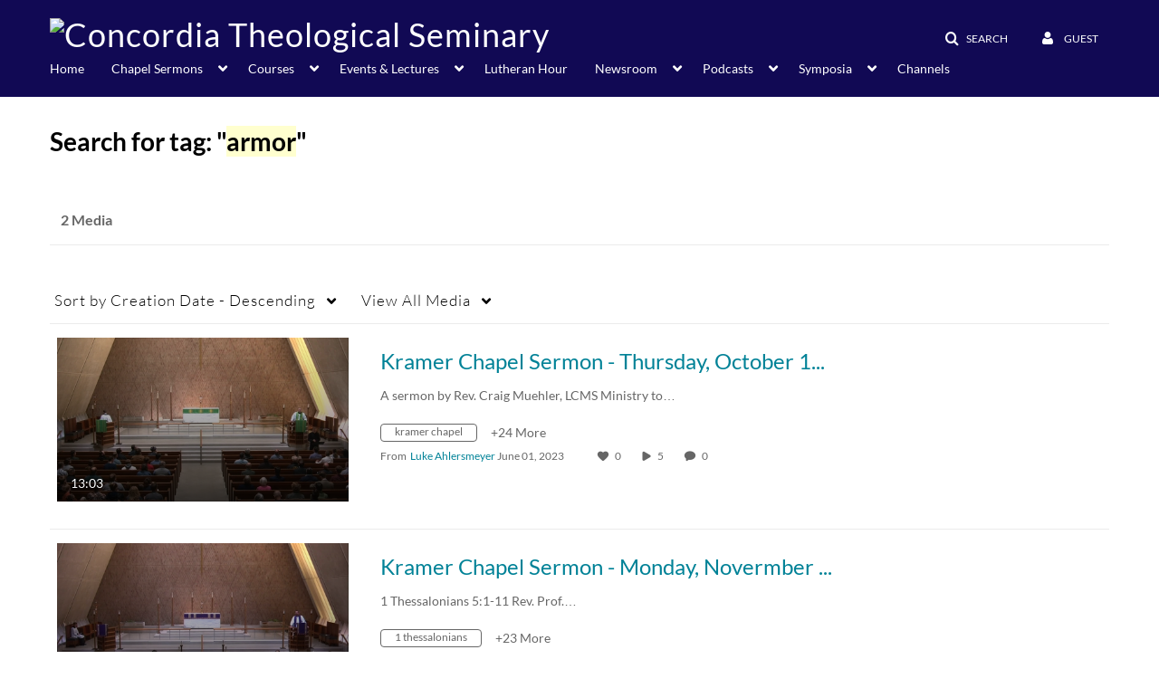

--- FILE ---
content_type: text/html; charset=UTF-8
request_url: https://video.ctsfw.edu/tag?tagid=armor
body_size: 33763
content:
<!DOCTYPE html>

<html lang="en">
<head>
    <link rel="search" type="application/opensearchdescription+xml" href="/osd">

    
            <script  nonce="8169874194171519775">
                window.kalturaGlobalConfig ||= {};
                window.kalturaGlobalConfig.stylesNonce = "7702222881116796830";
            </script>
        
<meta http-equiv='X-UA-Compatible' content='requiresActiveX=true' /><!-- viewhook start modulesHeader -->
<!-- BEGIN FACEBOOK OPEN GRAPH TAGS -->
    <meta property="og:title" name="og:title" content="Concordia Theological Seminary">
    <meta property="og:url" name="og:url" content="https://video.ctsfw.edu/tag?tagid=armor">
        <meta property="og:image" name="og:image" content="https://www.ctsfw.edu/wp-content/uploads/2016/02/CTSFWwhite-500.jpg">
    <meta property="og:image:secure_url" name="og:image:secure_url" content="https://www.ctsfw.edu/wp-content/uploads/2016/02/CTSFWwhite-500.jpg">
<!-- END FACEBOOK OPEN GRAPH TAGS -->


<!-- viewhook end modulesHeader -->
    <script  nonce="8169874194171519775">
        // set webpack public path url to be able to load new react
        window.resourceBasePath = "https://assets.mediaspace.kaltura.com/5.169.7.1034/public/react-new/"
    </script>


<meta name="xsrf-ajax-nonce" content="[base64]" />
<meta http-equiv="Content-Type" content="text/html; charset=utf-8" />
<meta name="viewport" content="width=device-width, initial-scale=1.0" />
<meta name="smartbanner:title" content="Kaltura MediaSpace Go" />
<meta name="smartbanner:author" content=" " />
<meta name="smartbanner:price" content="FREE" />
<meta name="smartbanner:price-suffix-apple" content=" - On the App Store" />
<meta name="smartbanner:price-suffix-google" content=" - In Google Play" />
<meta name="smartbanner:icon-apple" content="https://assets.mediaspace.kaltura.com/5.169.7.1034/public/build0/kmsapi/asset/kaltura_logo.png" />
<meta name="smartbanner:icon-google" content="https://assets.mediaspace.kaltura.com/5.169.7.1034/public/build0/kmsapi/asset/kaltura_logo.png" />
<meta name="smartbanner:button" content="OPEN" />
<meta name="smartbanner:button-url-apple" content="https://kms.onelink.me/P815?deep_link_value=https%3A%2F%2Fvideo.ctsfw.edu%2Ftag%3Ftagid%3Darmor" />
<meta name="smartbanner:button-url-google" content="https://kms.onelink.me/P815?deep_link_value=https%3A%2F%2Fvideo.ctsfw.edu%2Ftag%3Ftagid%3Darmor" />
<meta name="smartbanner:enabled-platforms" content="android,ios" />
<meta name="smartbanner:hide-ttl" content="10000" />
<meta name="smartbanner:custom-design-modifier" content="kmsapi" />
<meta name="smartbanner:disable-positioning" content="true" /><title>Concordia Theological Seminary</title>



<script type="text/javascript"  nonce="8169874194171519775">
    document.addEventListener("kmsButtonClickAnalytics", function (e) {
        // name is mandatory
        if (e.detail.name) {
            var urldata = '&buttonName='+e.detail.name+'&buttonValue='+e.detail.value+'&buttonType='+e.detail.type;

            if (e.detail.ks) {
                                urldata += '&ks='+e.detail.ks;
            }

            if (e.detail.location) {
                urldata += '&buttonInfo='+e.detail.location;
            }
            else if (e.detail.moduleName) { // keep for backward compatibility
                urldata += '&buttonInfo='+e.detail.moduleName;
            }

            if (e.detail.entryId) {
                urldata += '&entryId='+e.detail.entryId;
            }

            if (e.detail.applicationFeature) {
                urldata += '&feature='+e.detail.applicationFeature;
            }

            // use GET params because POST has issues with CORS
            var urlbase = 'https://analytics.kaltura.com/api_v3/index.php?service=analytics&action=trackEvent&eventType=10002&partnerId=2043111&kalturaApplication=1&kalturaApplicationVer=5.169.7&application=MediaSpace&applicationVer=5.169.7&sessionId=qcr42rir7ad92dcbj9mf83bek1&referrer=https%3A%2F%2Fvideo.ctsfw.edu%2Ftag';
            navigator.sendBeacon(urlbase + urldata);
        }
    });
</script>

<link href="https://assets.mediaspace.kaltura.com/5.169.7.1034/public/build0/consolidated/57b50f68e2683afe1849164eeec6aedd.css" media="screen" rel="stylesheet" type="text/css" /><link href="https://assets.mediaspace.kaltura.com/5.169.7.1034/public/build0/touch-icon-iphone.png" rel="icon" /><link href="https://assets.mediaspace.kaltura.com/5.169.7.1034/public/build0/touch-icon-iphone.png" rel="apple-touch-icon" /><link href="https://assets.mediaspace.kaltura.com/5.169.7.1034/public/build0/favicon.ico" rel="icon" type="png" /><link href="https://cdnsecakmi.kaltura.com/p/2043111/sp/204311100/raw/entry_id/1_5259299r/version/100001/direct_serve/1/upload-add.css" media="screen" rel="stylesheet" type="text/css" /><script type="text/javascript" nonce="8169874194171519775">
    //<![CDATA[
    if (typeof(LOCALE) == 'object'){
	var locale = [];
    for (var key in locale) {
        LOCALE[key] = locale[key];
    }
}
else {
	LOCALE = [];
}
    //]]>
</script>
<script type="text/javascript" nonce="8169874194171519775">
    //<![CDATA[
    if (typeof(LOCALE) == 'object'){
	var locale = {"%1 comment":"%1 comment","%1 comments":"%1 comments","Add comment at %1":"Add comment at %1"};
    for (var key in locale) {
        LOCALE[key] = locale[key];
    }
}
else {
	LOCALE = {"%1 comment":"%1 comment","%1 comments":"%1 comments","Add comment at %1":"Add comment at %1"};
}
    //]]>
</script>
<script type="text/javascript" nonce="8169874194171519775">
    //<![CDATA[
        var localeCode = "en";
    //]]>
</script>
<script type="text/javascript" nonce="8169874194171519775">
    //<![CDATA[
    if (typeof(LOCALE) == 'object'){
	var locale = {"Service requests":"Service Requests","Existing Requests":"Existing Requests","Order":"Order","Order Captions & Enrichment Services":"Order Captions & Enrichment Services","No requests were found":"No requests were found","Your request has been received. Your video will automatically be updated upon completion.":"Your request has been received. Your video will automatically be updated upon completion.","Service was already requested for this video":"Service was already requested for this video","Oops.. it seems you are not allowed to do that":"Oops.. it seems you are not allowed to do that","The request cannot be fulfilled. Your account credit is depleted. Please contact your administrator":"The request cannot be fulfilled. Your account credit is depleted. Please contact your administrator","Are you sure you want to cancel this request?":"Are you sure you want to cancel this request?","The request is already in progress, therefore cannot be canceled.":"The request is already in progress, therefore cannot be canceled.","No":"No","Yes":"Yes","Cancel Request":"Cancel Request","The captions file should be in %1, SRT type and with an accuracy rate of 99% or higher":"The captions file should be in %1, SRT type and with an accuracy rate of 99% or higher","The captions file uploaded successfully.":"The captions file uploaded successfully.","A captions file is required to perform translation. Please upload a captions file.":"A captions file is required to perform translation. Please upload a captions file.","Choose Captions File:":"Choose Captions File:","Upload Captions File":"Upload Captions File","Select a file":"Select a file","Browse":"Browse","Label":"Label","Live captioning order minimum time before the event starts is %1 minutes. Please make sure to order captions within this timeframe.":"Live captioning order minimum time before the event starts is %1 minutes. Please make sure to order captions within this timeframe.","Are you sure you want to cancel this request? You will still be charged. The refund period has expired":"Are you sure you want to cancel this request? You will still be charged. The refund period has expired","Service was already done for this video. Are you sure you want to resubmit?":"Service was already done for this video. Are you sure you want to resubmit?","One or more of these services was already done for this video, are you sure you want to resubmit?":"One or more of these services was already done for this video, are you sure you want to resubmit?","Resubmit":"Resubmit","Resubmit request":"Resubmit request","Request Date":"Request Date","Service":"Service","Language":"Language","Status":"Status","Abort Task":"Abort Task","Edit Caption":"Edit Caption","Request can not be ordered, there is no credit for ordering. Please contact your administrator":"Request can not be ordered, there is no credit for ordering. Please contact your administrator","%1 items, legend %2 color. Press Enter to see the summary":"%1 items, legend %2 color. Press Enter to see the summary","Summary for %1 requests: %2":"Summary for %1 requests: %2","No data available":"No data available","Unit:":"Unit:","Apply to content published by the following role:":"Apply to content published by the following role:","Add Speaker Identification":"Add Speaker Identification","Instructions & Notes:":"Instructions & Notes:","Submit":"Submit","Service:":"Service:","Source Media Language:":"Source Media Language:","Feature:":"Feature:","Target Translation Language:":"Target Translation Language:","Turnaround Time:":"Turnaround Time:","The selected Turn Around Time can be fulfilled only for media that is up to 15 minutes duration.":"The selected Turn Around Time can be fulfilled only for media that is up to 15 minutes duration.","Choose txt file*":"Choose txt file*","Upload txt":"Upload txt","No files were found":"No files were found","File Name":"File Name","Title":"Title","Uploaded At":"Uploaded At","At the beginning of the event":"At the beginning of the event","15 minutes before the event starts":"15 minutes before the event starts","30 minutes before the event starts":"30 minutes before the event starts","60 minutes before the event starts":"60 minutes before the event starts","At the end of the event":"At the end of the event","15 minutes after the event ends":"15 minutes after the event ends","30 minutes after the event ends":"30 minutes after the event ends","60 minutes after the event ends":"60 minutes after the event ends","Live Captions Start Time:":"Live Captions Start Time:","Live Captions End Time:":"Live Captions End Time:","We recommend to extend the live captions scheduling to avoid disconnections before the event ends":"We recommend to extend the live captions scheduling to avoid disconnections before the event ends","To order live captions, you must first schedule a webcast":"To order live captions, you must first schedule a webcast","Task ID:":"Task ID:","Requester:":"Requester:","Fidelity:":"Fidelity:","Received date:":"Received Date:","Due-date:":"Due-date:","View Ordering Rules":"View Ordering Rules","Create Rule":"Create Rule","Service will be ordered for each media published to this channel in the future.":"Service will be ordered for each media published to this channel in the future.","Create Rule for Ordering":"Create Rule for Ordering","No rules were found":"No rules were found","Your order has been received. Order requests will be generated and automatically approved for each video published to this channel in the future.":"Your order has been received. Order requests will be generated and automatically approved for each video published to this channel in the future.","Are you sure you want to cancel this rule?<br\/>Order requests will not be generated automatically for videos published to this channel in the future.":"Are you sure you want to cancel this rule?<br\/>Order requests will not be generated automatically for videos published to this channel in the future.","A similar rule already exists for this profile.":"A similar rule already exists for this profile.","Services ordering rules for channels":"Services ordering rules for channels","Remaining Credit":"Remaining Credit","Used Credit":"Used Credit","Credit Overages":"Credit Overages","current credit status":"Current Credit Status","Credit expiration date":"Credit Expiration Date","Media ID:":"Media ID:","Duration:":"Duration:","Service Type:":"Service Type:","Source Language:":"Source Language:","Target Language:":"Target Language:","Completed Date:":"Completed Date:","Speaker ID:":"Speaker ID:","aborted":"Aborted","error":"Error","pending":"Pending","pendingModeration":"Pending Approval","pendingEntryReady":"Draft","processing":"Processing","ready":"Completed","rejected":"Rejected","scheduled":"Scheduled","human":"Professional","machine":"Machine","manager":"Manager","moderator (and higher)":"Moderator (and higher)","contributor (and higher)":"Contributor (and higher)","member (and higher)":"Member (and higher)","anyone":"Anyone","captions":"Captions","translation":"Translation","audioDescription":"Audio Description","audio description":"Audio Description","alignment":"Alignment","chaptering":"Chaptering","dubbing":"Dubbing","liveCaption":"Live Captions","live captions":"Live Captions","live translation":"Live Translation","liveTranslation":"Live Translation","ocr":"OCR","videoAnalysis":"OCR","extendedAudioDescription":"Extended Audio Description","extended audio description":"Extended Audio Description","clips":"Clips","quiz":"Quiz","summary":"Summary","sign language":"Sign Language","signLanguage":"Sign Language","ar":"Arabic","cmn":"Mandarin Chinese","de":"German","en":"English","enGb":"English (British)","enUs":"English (American)","enAsl":"English (ASL)","enBsl":"English (BSL)","es":"Spanish","fr":"French","el":"Greek","he":"Hebrew","hi":"Hindi","hu":"Hungarian","it":"Italian","ja":"Japanese","ko":"Korean","nl":"Dutch","pt":"Portuguese","pl":"Polish","ru":"Russian","ro":"Romanian","tr":"Turkish","yue":"Cantonese","zh":"Chinese","th":"Thai","sv":"Swedish","da":"Danish","no":"Norwegian","fi":"Finnish","is":"Icelandic","in":"Indonesian","ptBR":"Portuguese (Brazil)","esXL":"Spanish (Latin America)","ga":"Irish","cy":"Welsh","ur":"Urdu","ta":"Tamil","ml":"Malayalam","zu":"Zulu","vi":"Vietnamese","uk":"Ukrainian","frCa":"French (Canada)","zhTw":"Taiwanese Mandarin","ca":"Catalan","af":"Afrikaans","bg":"Bulgarian","et":"Estonian","lv":"Latvian","lt":"Lithuanian","sk":"Slovak","ba":"Bashkir","eu":"Basque","be":"Belarusian","hr":"Croatian","eo":"Esperanto","fa":"Farsi","gl":"Galician","ia":"Interlingua","ms":"Malay","mr":"Marathi","mn":"Mongolian","sl":"Slovenian","te":"Telugu","ug":"Uighur","enAu":"English (Australian)","az":"Azerbaijani","bn":"Bengali","my":"Burmese","bs":"Bosnian","ka":"Georgian","gu":"Gujarati","jv":"Javanese","kn":"Kannada","kk":"Kazakh","km":"Khmer","lo":"Lao","mk":"Macedonian","ne":"Nepali","faIr":"Persian (Iran)","pa":"Punjabi","sr":"Serbian","si":"Sinhala","skSk":"Slovakian","su":"Sudanese","sw":"Swahili","tl":"Tagalog (Filipino)","uz":"Uzbek","xh":"Xhosa","zhCn":"Simplified Chinese","zhHk":"Traditional Chinese","cs":"Czech","autoDetect":"Auto-Detect","bestEffort":"Best Effort","fortyEightHours":"48 hours","immediate":"Immediate","sixHours":"6 hours","thirtyMinutes":"30 minutes","threeHours":"3 hours","twentyFourHours":"24 hours","twoHours":"2 hours","eightHours":"8 hours","twelveHours":"12 hours","tenDays":"10 days","fourDays":"4 days","fiveDays":"5 days","oneBusinessDay":"1 Business Day","twoBusinessDays":"2 Business Days","threeBusinessDays":"3 Business Days","fourBusinessDays":"4 Business Days","fiveBusinessDays":"5 Business Days","sixBusinessDays":"6 Business Days","sevenBusinessDays":"7 Business Days","Service Requests":"Service Requests","Unit":"Unit","View Channel Rules":"View Channel Rules","Number of Requests":"Number of Requests","Show Details":"Show Details","Hide Details":"Hide Details","Are you sure you want to reject the selected request(s)?":"Are you sure you want to reject the selected request(s)?","Are you sure you want to approve the selected request(s)?":"Are you sure you want to approve the selected request(s)?","Approve Requests":"Approve Requests","Approve":"Approve","Reject":"Reject","Email CSV":"Email CSV","Your requests cannot be approved since your account lacks credit for ordering. Please re-select requests to approve.":"Your requests cannot be approved since your account lacks credit for ordering. Please re-select requests to approve.","Last 30 Days":"Last 30 Days","Last 90 Days":"Last 90 Days","Last Year":"Last Year","Reject Requests":"Reject Requests","From":"From","To":"To","Start Time:":"Start Time:","End Time:":"End Time:","Media Name":"Media Name","TAT":"TAT","Feature":"Feature","Cost":"Cost","%1 row":"%1 row","Expand":"Expand","dashboard requests":"dashboard requests","not sortable":"not sortable","sortable":"sortable","Filter request by days, currently selected":"Filter request by days, currently selected","after pressing enter or space, press tab to access filters":"after pressing enter, press tab to access filters","sorted in ascending order":"sorted in ascending order","sorted in descending order":"sorted in descending order","Service was already requested for some of the selected media":"Service was already requested for some of the selected media","Some requests cannot be fulfilled. Your account credit is depleted. Please contact your administrator":"Some requests cannot be fulfilled. Your account credit is depleted. Please contact your administrator","Order Captions & Enrichment Services - %1 Selected Media":"Order Captions & Enrichment Services - %1 Selected Media","Completed":"Completed","Pending, Processing & Draft":"Pending, Processing & Draft","Processing":"Processing","Rejected":"Rejected","Other":"Other","blue":"blue","grey":"grey","yellow":"yellow","red":"red","dark grey":"dark grey","Filter request by days, currently selected %1":"Filter request by days, currently selected %1","To expand details, press Enter":"To expand details, press Enter","To collapse details, press Enter":"To collapse details, press Enter"};
    for (var key in locale) {
        LOCALE[key] = locale[key];
    }
}
else {
	LOCALE = {"Service requests":"Service Requests","Existing Requests":"Existing Requests","Order":"Order","Order Captions & Enrichment Services":"Order Captions & Enrichment Services","No requests were found":"No requests were found","Your request has been received. Your video will automatically be updated upon completion.":"Your request has been received. Your video will automatically be updated upon completion.","Service was already requested for this video":"Service was already requested for this video","Oops.. it seems you are not allowed to do that":"Oops.. it seems you are not allowed to do that","The request cannot be fulfilled. Your account credit is depleted. Please contact your administrator":"The request cannot be fulfilled. Your account credit is depleted. Please contact your administrator","Are you sure you want to cancel this request?":"Are you sure you want to cancel this request?","The request is already in progress, therefore cannot be canceled.":"The request is already in progress, therefore cannot be canceled.","No":"No","Yes":"Yes","Cancel Request":"Cancel Request","The captions file should be in %1, SRT type and with an accuracy rate of 99% or higher":"The captions file should be in %1, SRT type and with an accuracy rate of 99% or higher","The captions file uploaded successfully.":"The captions file uploaded successfully.","A captions file is required to perform translation. Please upload a captions file.":"A captions file is required to perform translation. Please upload a captions file.","Choose Captions File:":"Choose Captions File:","Upload Captions File":"Upload Captions File","Select a file":"Select a file","Browse":"Browse","Label":"Label","Live captioning order minimum time before the event starts is %1 minutes. Please make sure to order captions within this timeframe.":"Live captioning order minimum time before the event starts is %1 minutes. Please make sure to order captions within this timeframe.","Are you sure you want to cancel this request? You will still be charged. The refund period has expired":"Are you sure you want to cancel this request? You will still be charged. The refund period has expired","Service was already done for this video. Are you sure you want to resubmit?":"Service was already done for this video. Are you sure you want to resubmit?","One or more of these services was already done for this video, are you sure you want to resubmit?":"One or more of these services was already done for this video, are you sure you want to resubmit?","Resubmit":"Resubmit","Resubmit request":"Resubmit request","Request Date":"Request Date","Service":"Service","Language":"Language","Status":"Status","Abort Task":"Abort Task","Edit Caption":"Edit Caption","Request can not be ordered, there is no credit for ordering. Please contact your administrator":"Request can not be ordered, there is no credit for ordering. Please contact your administrator","%1 items, legend %2 color. Press Enter to see the summary":"%1 items, legend %2 color. Press Enter to see the summary","Summary for %1 requests: %2":"Summary for %1 requests: %2","No data available":"No data available","Unit:":"Unit:","Apply to content published by the following role:":"Apply to content published by the following role:","Add Speaker Identification":"Add Speaker Identification","Instructions & Notes:":"Instructions & Notes:","Submit":"Submit","Service:":"Service:","Source Media Language:":"Source Media Language:","Feature:":"Feature:","Target Translation Language:":"Target Translation Language:","Turnaround Time:":"Turnaround Time:","The selected Turn Around Time can be fulfilled only for media that is up to 15 minutes duration.":"The selected Turn Around Time can be fulfilled only for media that is up to 15 minutes duration.","Choose txt file*":"Choose txt file*","Upload txt":"Upload txt","No files were found":"No files were found","File Name":"File Name","Title":"Title","Uploaded At":"Uploaded At","At the beginning of the event":"At the beginning of the event","15 minutes before the event starts":"15 minutes before the event starts","30 minutes before the event starts":"30 minutes before the event starts","60 minutes before the event starts":"60 minutes before the event starts","At the end of the event":"At the end of the event","15 minutes after the event ends":"15 minutes after the event ends","30 minutes after the event ends":"30 minutes after the event ends","60 minutes after the event ends":"60 minutes after the event ends","Live Captions Start Time:":"Live Captions Start Time:","Live Captions End Time:":"Live Captions End Time:","We recommend to extend the live captions scheduling to avoid disconnections before the event ends":"We recommend to extend the live captions scheduling to avoid disconnections before the event ends","To order live captions, you must first schedule a webcast":"To order live captions, you must first schedule a webcast","Task ID:":"Task ID:","Requester:":"Requester:","Fidelity:":"Fidelity:","Received date:":"Received Date:","Due-date:":"Due-date:","View Ordering Rules":"View Ordering Rules","Create Rule":"Create Rule","Service will be ordered for each media published to this channel in the future.":"Service will be ordered for each media published to this channel in the future.","Create Rule for Ordering":"Create Rule for Ordering","No rules were found":"No rules were found","Your order has been received. Order requests will be generated and automatically approved for each video published to this channel in the future.":"Your order has been received. Order requests will be generated and automatically approved for each video published to this channel in the future.","Are you sure you want to cancel this rule?<br\/>Order requests will not be generated automatically for videos published to this channel in the future.":"Are you sure you want to cancel this rule?<br\/>Order requests will not be generated automatically for videos published to this channel in the future.","A similar rule already exists for this profile.":"A similar rule already exists for this profile.","Services ordering rules for channels":"Services ordering rules for channels","Remaining Credit":"Remaining Credit","Used Credit":"Used Credit","Credit Overages":"Credit Overages","current credit status":"Current Credit Status","Credit expiration date":"Credit Expiration Date","Media ID:":"Media ID:","Duration:":"Duration:","Service Type:":"Service Type:","Source Language:":"Source Language:","Target Language:":"Target Language:","Completed Date:":"Completed Date:","Speaker ID:":"Speaker ID:","aborted":"Aborted","error":"Error","pending":"Pending","pendingModeration":"Pending Approval","pendingEntryReady":"Draft","processing":"Processing","ready":"Completed","rejected":"Rejected","scheduled":"Scheduled","human":"Professional","machine":"Machine","manager":"Manager","moderator (and higher)":"Moderator (and higher)","contributor (and higher)":"Contributor (and higher)","member (and higher)":"Member (and higher)","anyone":"Anyone","captions":"Captions","translation":"Translation","audioDescription":"Audio Description","audio description":"Audio Description","alignment":"Alignment","chaptering":"Chaptering","dubbing":"Dubbing","liveCaption":"Live Captions","live captions":"Live Captions","live translation":"Live Translation","liveTranslation":"Live Translation","ocr":"OCR","videoAnalysis":"OCR","extendedAudioDescription":"Extended Audio Description","extended audio description":"Extended Audio Description","clips":"Clips","quiz":"Quiz","summary":"Summary","sign language":"Sign Language","signLanguage":"Sign Language","ar":"Arabic","cmn":"Mandarin Chinese","de":"German","en":"English","enGb":"English (British)","enUs":"English (American)","enAsl":"English (ASL)","enBsl":"English (BSL)","es":"Spanish","fr":"French","el":"Greek","he":"Hebrew","hi":"Hindi","hu":"Hungarian","it":"Italian","ja":"Japanese","ko":"Korean","nl":"Dutch","pt":"Portuguese","pl":"Polish","ru":"Russian","ro":"Romanian","tr":"Turkish","yue":"Cantonese","zh":"Chinese","th":"Thai","sv":"Swedish","da":"Danish","no":"Norwegian","fi":"Finnish","is":"Icelandic","in":"Indonesian","ptBR":"Portuguese (Brazil)","esXL":"Spanish (Latin America)","ga":"Irish","cy":"Welsh","ur":"Urdu","ta":"Tamil","ml":"Malayalam","zu":"Zulu","vi":"Vietnamese","uk":"Ukrainian","frCa":"French (Canada)","zhTw":"Taiwanese Mandarin","ca":"Catalan","af":"Afrikaans","bg":"Bulgarian","et":"Estonian","lv":"Latvian","lt":"Lithuanian","sk":"Slovak","ba":"Bashkir","eu":"Basque","be":"Belarusian","hr":"Croatian","eo":"Esperanto","fa":"Farsi","gl":"Galician","ia":"Interlingua","ms":"Malay","mr":"Marathi","mn":"Mongolian","sl":"Slovenian","te":"Telugu","ug":"Uighur","enAu":"English (Australian)","az":"Azerbaijani","bn":"Bengali","my":"Burmese","bs":"Bosnian","ka":"Georgian","gu":"Gujarati","jv":"Javanese","kn":"Kannada","kk":"Kazakh","km":"Khmer","lo":"Lao","mk":"Macedonian","ne":"Nepali","faIr":"Persian (Iran)","pa":"Punjabi","sr":"Serbian","si":"Sinhala","skSk":"Slovakian","su":"Sudanese","sw":"Swahili","tl":"Tagalog (Filipino)","uz":"Uzbek","xh":"Xhosa","zhCn":"Simplified Chinese","zhHk":"Traditional Chinese","cs":"Czech","autoDetect":"Auto-Detect","bestEffort":"Best Effort","fortyEightHours":"48 hours","immediate":"Immediate","sixHours":"6 hours","thirtyMinutes":"30 minutes","threeHours":"3 hours","twentyFourHours":"24 hours","twoHours":"2 hours","eightHours":"8 hours","twelveHours":"12 hours","tenDays":"10 days","fourDays":"4 days","fiveDays":"5 days","oneBusinessDay":"1 Business Day","twoBusinessDays":"2 Business Days","threeBusinessDays":"3 Business Days","fourBusinessDays":"4 Business Days","fiveBusinessDays":"5 Business Days","sixBusinessDays":"6 Business Days","sevenBusinessDays":"7 Business Days","Service Requests":"Service Requests","Unit":"Unit","View Channel Rules":"View Channel Rules","Number of Requests":"Number of Requests","Show Details":"Show Details","Hide Details":"Hide Details","Are you sure you want to reject the selected request(s)?":"Are you sure you want to reject the selected request(s)?","Are you sure you want to approve the selected request(s)?":"Are you sure you want to approve the selected request(s)?","Approve Requests":"Approve Requests","Approve":"Approve","Reject":"Reject","Email CSV":"Email CSV","Your requests cannot be approved since your account lacks credit for ordering. Please re-select requests to approve.":"Your requests cannot be approved since your account lacks credit for ordering. Please re-select requests to approve.","Last 30 Days":"Last 30 Days","Last 90 Days":"Last 90 Days","Last Year":"Last Year","Reject Requests":"Reject Requests","From":"From","To":"To","Start Time:":"Start Time:","End Time:":"End Time:","Media Name":"Media Name","TAT":"TAT","Feature":"Feature","Cost":"Cost","%1 row":"%1 row","Expand":"Expand","dashboard requests":"dashboard requests","not sortable":"not sortable","sortable":"sortable","Filter request by days, currently selected":"Filter request by days, currently selected","after pressing enter or space, press tab to access filters":"after pressing enter, press tab to access filters","sorted in ascending order":"sorted in ascending order","sorted in descending order":"sorted in descending order","Service was already requested for some of the selected media":"Service was already requested for some of the selected media","Some requests cannot be fulfilled. Your account credit is depleted. Please contact your administrator":"Some requests cannot be fulfilled. Your account credit is depleted. Please contact your administrator","Order Captions & Enrichment Services - %1 Selected Media":"Order Captions & Enrichment Services - %1 Selected Media","Completed":"Completed","Pending, Processing & Draft":"Pending, Processing & Draft","Processing":"Processing","Rejected":"Rejected","Other":"Other","blue":"blue","grey":"grey","yellow":"yellow","red":"red","dark grey":"dark grey","Filter request by days, currently selected %1":"Filter request by days, currently selected %1","To expand details, press Enter":"To expand details, press Enter","To collapse details, press Enter":"To collapse details, press Enter"};
}
    //]]>
</script>
<script type="text/javascript" nonce="8169874194171519775">
    //<![CDATA[
    if (typeof(LOCALE) == 'object'){
	var locale = {"Watch Later":"Watch Later","Add to %1":"Add to %1","Remove from %1":"Remove from %1","Undo Remove from %1":"Undo Remove from %1","Undo":"Undo","was removed from %1":"was removed from %1","No media in your %1":"No media in your %1","Browse the site to find media and add it to your %1":"Browse the site to find media and add it to your %1","Add to watch list":"Add to watch list","Remove from watch list":"Remove from watch list","Failed to update watch list.":"Failed to update watch list."};
    for (var key in locale) {
        LOCALE[key] = locale[key];
    }
}
else {
	LOCALE = {"Watch Later":"Watch Later","Add to %1":"Add to %1","Remove from %1":"Remove from %1","Undo Remove from %1":"Undo Remove from %1","Undo":"Undo","was removed from %1":"was removed from %1","No media in your %1":"No media in your %1","Browse the site to find media and add it to your %1":"Browse the site to find media and add it to your %1","Add to watch list":"Add to watch list","Remove from watch list":"Remove from watch list","Failed to update watch list.":"Failed to update watch list."};
}
    //]]>
</script>
<script type="text/javascript" nonce="8169874194171519775">
    //<![CDATA[
    if (typeof(LOCALE) == 'object'){
	var locale = {"Additional items":"Additional items","Back to %1":"Back to %1","Close side bar":"Close side bar","Connect with us on LinkedIn":"Connect with us on LinkedIn","Create":"Create","Follow us on Facebook":"Follow us on Facebook","Follow us on Instagram":"Follow us on Instagram","Follow us on Slack":"Follow us on Slack","Follow us on X":"Follow us on X","Follow us on line":"Follow us on line","Follow us on tiktok":"Follow us on tiktok","High Contrast Switch is %1":"High Contrast Switch is %1","Login to create new media":"Login to create new media","Off":"Off","On":"On","Open side bar":"Open side bar","Open sub menu %1":"Open sub menu %1","Search":"Search","Search all media":"Search all media","Search for site content":"Search for site content","Select Language":"Select Language","Show More":"Show More","Skip to main content":"Skip to main content","Subscribe to our YouTube Channel":"Subscribe to our YouTube Channel","The bulk operation for %1 %2 has been completed":"The bulk operation for %1 %2 has been completed","Watch us on Twitch":"Watch us on Twitch","user menu":"user menu"};
    for (var key in locale) {
        LOCALE[key] = locale[key];
    }
}
else {
	LOCALE = {"Additional items":"Additional items","Back to %1":"Back to %1","Close side bar":"Close side bar","Connect with us on LinkedIn":"Connect with us on LinkedIn","Create":"Create","Follow us on Facebook":"Follow us on Facebook","Follow us on Instagram":"Follow us on Instagram","Follow us on Slack":"Follow us on Slack","Follow us on X":"Follow us on X","Follow us on line":"Follow us on line","Follow us on tiktok":"Follow us on tiktok","High Contrast Switch is %1":"High Contrast Switch is %1","Login to create new media":"Login to create new media","Off":"Off","On":"On","Open side bar":"Open side bar","Open sub menu %1":"Open sub menu %1","Search":"Search","Search all media":"Search all media","Search for site content":"Search for site content","Select Language":"Select Language","Show More":"Show More","Skip to main content":"Skip to main content","Subscribe to our YouTube Channel":"Subscribe to our YouTube Channel","The bulk operation for %1 %2 has been completed":"The bulk operation for %1 %2 has been completed","Watch us on Twitch":"Watch us on Twitch","user menu":"user menu"};
}
    //]]>
</script>
<script type="text/javascript" nonce="8169874194171519775">
    //<![CDATA[
    if (typeof(LOCALE) == 'object'){
	var locale = {"Processing":"Processing","Show more":"Show more"};
    for (var key in locale) {
        LOCALE[key] = locale[key];
    }
}
else {
	LOCALE = {"Processing":"Processing","Show more":"Show more"};
}
    //]]>
</script>
<script type="text/javascript" nonce="8169874194171519775">
    //<![CDATA[
    if (typeof(LOCALE) == 'object'){
	var locale = {"Close engagement panel":"Close engagement panel","Collapse menu":"Collapse menu","Expand menu":"Expand menu","Open engagement panel":"Open engagement panel"};
    for (var key in locale) {
        LOCALE[key] = locale[key];
    }
}
else {
	LOCALE = {"Close engagement panel":"Close engagement panel","Collapse menu":"Collapse menu","Expand menu":"Expand menu","Open engagement panel":"Open engagement panel"};
}
    //]]>
</script>
<script type="text/javascript" nonce="8169874194171519775">
    //<![CDATA[
    if (typeof(LOCALE) == 'object'){
	var locale = {"%1 menuitem %2 %3":"%1 menuitem %2 %3"};
    for (var key in locale) {
        LOCALE[key] = locale[key];
    }
}
else {
	LOCALE = {"%1 menuitem %2 %3":"%1 menuitem %2 %3"};
}
    //]]>
</script>
<script type="text/javascript" nonce="8169874194171519775">
    //<![CDATA[
    if (typeof(LOCALE) == 'object'){
	var locale = {"Always open":"Always open","Cancel":"Cancel","Create":"Create","Create a Room":"Create a Room","Failed to create room":"Failed to create room","Name":"Name","Room availability":"Room availability","Room mode":"Room mode","Specific time frame":"Specific time frame","Your room mode":"Your room mode"};
    for (var key in locale) {
        LOCALE[key] = locale[key];
    }
}
else {
	LOCALE = {"Always open":"Always open","Cancel":"Cancel","Create":"Create","Create a Room":"Create a Room","Failed to create room":"Failed to create room","Name":"Name","Room availability":"Room availability","Room mode":"Room mode","Specific time frame":"Specific time frame","Your room mode":"Your room mode"};
}
    //]]>
</script>
<script type="text/javascript" nonce="8169874194171519775">
    //<![CDATA[
    if (typeof(LOCALE) == 'object'){
	var locale = {"%1 hour":"%1 hour","%1 hours":"%1 hours","%1 minute":"%1 minute","%1 minutes":"%1 minutes","%1 second":"%1 second","%1 seconds":"%1 seconds","Co-Editor":"Co-Editor","Co-Publisher":"Co-Publisher","Co-Viewer":"Co-Viewer","Collaborator":"Collaborator","Group Co-Editor":"Group Co-Editor","Group Co-Publisher":"Group Co-Publisher","Group Co-Viewer":"Group Co-Viewer","Group Owner":"Group Owner","Owner":"Owner","This field is required":"This field is required"};
    for (var key in locale) {
        LOCALE[key] = locale[key];
    }
}
else {
	LOCALE = {"%1 hour":"%1 hour","%1 hours":"%1 hours","%1 minute":"%1 minute","%1 minutes":"%1 minutes","%1 second":"%1 second","%1 seconds":"%1 seconds","Co-Editor":"Co-Editor","Co-Publisher":"Co-Publisher","Co-Viewer":"Co-Viewer","Collaborator":"Collaborator","Group Co-Editor":"Group Co-Editor","Group Co-Publisher":"Group Co-Publisher","Group Co-Viewer":"Group Co-Viewer","Group Owner":"Group Owner","Owner":"Owner","This field is required":"This field is required"};
}
    //]]>
</script>
<script type="text/javascript" nonce="8169874194171519775">
    //<![CDATA[
    if (typeof(LOCALE) == 'object'){
	var locale = {"%1 date":"%1 date","%1 for %2 playlist":"%1 for %2 playlist","%1 is required":"%1 is required","%1 time":"%1 time","A-Z":"A-Z","Add":"Add","All characters are allowed":"All characters are allowed","Bold":"Bold","Can't contain first name or last name":"Can't contain first name or last name","Cancel":"Cancel","Clear Search":"Clear Search","Copy":"Copy","Creation Date":"Creation Date","End time":"End time","End time must be later than start time":"End time must be later than start time","Filters":"Filters","Group":"Group","Insert Image":"Insert Image","Insert Link":"Insert Link","Italic":"Italic","LIVE":"LIVE","Live":"Live","Media Count":"Media Count","Members Count":"Members Count","Name":"Name","Name cannot exceed 255 characters":"Name cannot exceed 255 characters","No Matching results found":"No Matching results found","OK":"OK","Off":"Off","On":"On","Ordered List":"Ordered List","Password strength: ":"Password strength: ","Please enter a valid password":"Please enter a valid password","Privacy":"Privacy","Scan this QR code with your authentication app. You can download an authentication app for both platforms:":"Scan this QR code with your authentication app. You can download an authentication app for both platforms:","Scheduled":"Scheduled","Searching...":"Searching...","Show Less":"Show Less","Show More":"Show More","Sort By":"Sort By","Start time":"Start time","This field is required":"This field is required","This site is protected by reCAPTCHA and the Google %1 Privacy Policy %2 and %3 Terms of Service %4 apply":"This site is protected by reCAPTCHA and the Google %1 Privacy Policy %2 and %3 Terms of Service %4 apply","Time gap between start and end time cannot be larger than 24 hours":"Time gap between start and end time cannot be larger than 24 hours","Time zone":"Time zone","Top %1":"Top %1","Type something":"Type something","Underline":"Underline","Unordered List":"Unordered List","Update Date":"Update Date","Z-A":"Z-A","close":"close","condition met":"condition met","condition not met":"condition not met","current progress: %1%":"current progress: %1%","link to app store":"link to app store","link to google play":"link to google play","medium":"medium","more":"more","next slide arrow":"next slide arrow","previous slide arrow":"previous slide arrow","remove":"remove","show actions":"show actions","strong":"strong","thumbnail for %1":"thumbnail for %1","watch %1":"watch %1","watch %1, duration: %2":"watch %1, duration: %2","weak":"weak"};
    for (var key in locale) {
        LOCALE[key] = locale[key];
    }
}
else {
	LOCALE = {"%1 date":"%1 date","%1 for %2 playlist":"%1 for %2 playlist","%1 is required":"%1 is required","%1 time":"%1 time","A-Z":"A-Z","Add":"Add","All characters are allowed":"All characters are allowed","Bold":"Bold","Can't contain first name or last name":"Can't contain first name or last name","Cancel":"Cancel","Clear Search":"Clear Search","Copy":"Copy","Creation Date":"Creation Date","End time":"End time","End time must be later than start time":"End time must be later than start time","Filters":"Filters","Group":"Group","Insert Image":"Insert Image","Insert Link":"Insert Link","Italic":"Italic","LIVE":"LIVE","Live":"Live","Media Count":"Media Count","Members Count":"Members Count","Name":"Name","Name cannot exceed 255 characters":"Name cannot exceed 255 characters","No Matching results found":"No Matching results found","OK":"OK","Off":"Off","On":"On","Ordered List":"Ordered List","Password strength: ":"Password strength: ","Please enter a valid password":"Please enter a valid password","Privacy":"Privacy","Scan this QR code with your authentication app. You can download an authentication app for both platforms:":"Scan this QR code with your authentication app. You can download an authentication app for both platforms:","Scheduled":"Scheduled","Searching...":"Searching...","Show Less":"Show Less","Show More":"Show More","Sort By":"Sort By","Start time":"Start time","This field is required":"This field is required","This site is protected by reCAPTCHA and the Google %1 Privacy Policy %2 and %3 Terms of Service %4 apply":"This site is protected by reCAPTCHA and the Google %1 Privacy Policy %2 and %3 Terms of Service %4 apply","Time gap between start and end time cannot be larger than 24 hours":"Time gap between start and end time cannot be larger than 24 hours","Time zone":"Time zone","Top %1":"Top %1","Type something":"Type something","Underline":"Underline","Unordered List":"Unordered List","Update Date":"Update Date","Z-A":"Z-A","close":"close","condition met":"condition met","condition not met":"condition not met","current progress: %1%":"current progress: %1%","link to app store":"link to app store","link to google play":"link to google play","medium":"medium","more":"more","next slide arrow":"next slide arrow","previous slide arrow":"previous slide arrow","remove":"remove","show actions":"show actions","strong":"strong","thumbnail for %1":"thumbnail for %1","watch %1":"watch %1","watch %1, duration: %2":"watch %1, duration: %2","weak":"weak"};
}
    //]]>
</script>
<script type="text/javascript" nonce="8169874194171519775">
    //<![CDATA[
    if (typeof(LOCALE) == 'object'){
	var locale = {"Allow seeking to previous parts of the live stream. The DVR window is 24 hours by default.":"Allow seeking to previous parts of the live stream. The DVR window is 24 hours by default.","Cancel":"Cancel","Choose type":"Choose type","Create":"Create","Create a Live Studio":"Create a Live Studio","Create town hall":"Create town hall","Enable DVR":"Enable DVR","Event Recording":"Event Recording","Failed to create town hall":"Failed to create town hall","Name":"Name","Session type":"Session type"};
    for (var key in locale) {
        LOCALE[key] = locale[key];
    }
}
else {
	LOCALE = {"Allow seeking to previous parts of the live stream. The DVR window is 24 hours by default.":"Allow seeking to previous parts of the live stream. The DVR window is 24 hours by default.","Cancel":"Cancel","Choose type":"Choose type","Create":"Create","Create a Live Studio":"Create a Live Studio","Create town hall":"Create town hall","Enable DVR":"Enable DVR","Event Recording":"Event Recording","Failed to create town hall":"Failed to create town hall","Name":"Name","Session type":"Session type"};
}
    //]]>
</script>
<script type="text/javascript" nonce="8169874194171519775">
    //<![CDATA[
    if (typeof(LOCALE) == 'object'){
	var locale = {"Cancel":"Cancel","Create":"Create","Description":"Description","Failed to create channel":"Failed to create channel","Failed to create gallery":"Failed to create gallery","Name":"Name","The name you entered exceeds the character limit (60 characters)":"The name you entered exceeds the character limit (60 characters)"};
    for (var key in locale) {
        LOCALE[key] = locale[key];
    }
}
else {
	LOCALE = {"Cancel":"Cancel","Create":"Create","Description":"Description","Failed to create channel":"Failed to create channel","Failed to create gallery":"Failed to create gallery","Name":"Name","The name you entered exceeds the character limit (60 characters)":"The name you entered exceeds the character limit (60 characters)"};
}
    //]]>
</script>
<script type="text/javascript" nonce="8169874194171519775">
    //<![CDATA[
    if (typeof(LOCALE) == 'object'){
	var locale = {"Cancel":"Cancel","Create":"Create","Create channel playlist":"Create channel playlist","Create media gallery playlist":"Create media gallery playlist","Create playlist":"Create playlist","Description":"Description","Failed to create playlist":"Failed to create playlist","Name":"Name"};
    for (var key in locale) {
        LOCALE[key] = locale[key];
    }
}
else {
	LOCALE = {"Cancel":"Cancel","Create":"Create","Create channel playlist":"Create channel playlist","Create media gallery playlist":"Create media gallery playlist","Create playlist":"Create playlist","Description":"Description","Failed to create playlist":"Failed to create playlist","Name":"Name"};
}
    //]]>
</script>
<script type="text/javascript" nonce="8169874194171519775">
    //<![CDATA[
    if (typeof(LOCALE) == 'object'){
	var locale = {"Back":"Back","Cancel":"Cancel","Close":"Close","Close youtube entry edit form":"Close youtube entry edit form","Failed to load video data":"Failed to load video data","Failed to update information":"Failed to update information","Import from YouTube":"Import from YouTube","Importing of the youtube entry failed":"Importing of the youtube entry failed","No description available":"No description available","Only public videos are supported":"Only public videos are supported","Save & Close":"Save & Close","URL is not valid":"URL is not valid","YouTube Video":"YouTube Video","YouTube Video %1":"YouTube Video %1","Your information has been successfully updated.":"Your information has been successfully updated."};
    for (var key in locale) {
        LOCALE[key] = locale[key];
    }
}
else {
	LOCALE = {"Back":"Back","Cancel":"Cancel","Close":"Close","Close youtube entry edit form":"Close youtube entry edit form","Failed to load video data":"Failed to load video data","Failed to update information":"Failed to update information","Import from YouTube":"Import from YouTube","Importing of the youtube entry failed":"Importing of the youtube entry failed","No description available":"No description available","Only public videos are supported":"Only public videos are supported","Save & Close":"Save & Close","URL is not valid":"URL is not valid","YouTube Video":"YouTube Video","YouTube Video %1":"YouTube Video %1","Your information has been successfully updated.":"Your information has been successfully updated."};
}
    //]]>
</script>
<script type="text/javascript" nonce="8169874194171519775">
    //<![CDATA[
    if (typeof(LOCALE) == 'object'){
	var locale = {"%1 is a required field":"%1 is a required field","Cancel":"Cancel","Changes aren't saved. Are you sure you want to leave without saving them?":"Changes aren't saved. Are you sure you want to leave without saving them?","Leave":"Leave","Required for publish":"Required for publish","Save":"Save","Save Changes":"Save Changes","Unsaved Changes":"Unsaved Changes"};
    for (var key in locale) {
        LOCALE[key] = locale[key];
    }
}
else {
	LOCALE = {"%1 is a required field":"%1 is a required field","Cancel":"Cancel","Changes aren't saved. Are you sure you want to leave without saving them?":"Changes aren't saved. Are you sure you want to leave without saving them?","Leave":"Leave","Required for publish":"Required for publish","Save":"Save","Save Changes":"Save Changes","Unsaved Changes":"Unsaved Changes"};
}
    //]]>
</script>
<script type="text/javascript" nonce="8169874194171519775">
    //<![CDATA[
    if (typeof(LOCALE) == 'object'){
	var locale = {"All Media":"All Media","All common video, audio and image formats in all resolutions are accepted.":"All common video, audio and image formats in all resolutions are accepted.","An unexpected error occurred while trying to cancel uploads":"An unexpected error occurred while trying to cancel uploads","Are you sure you want to cancel %1 uploads?<br\/>This action cannot be undone.":"Are you sure you want to cancel %1 uploads?<br\/>This action cannot be undone.","Are you sure you want to cancel this upload?<br\/>This action cannot be undone.":"Are you sure you want to cancel this upload?<br\/>This action cannot be undone.","Back":"Back","Cancel":"Cancel","Cancel All":"Cancel All","Cancel All Uploads":"Cancel All Uploads","Cancel Upload":"Cancel Upload","Cancel upload for entry %1":"Cancel upload for entry %1","Canceled":"Canceled","Drag and drop a file to upload":"Drag and drop a file to upload","Drag and drop files to upload":"Drag and drop files to upload","Edit":"Edit","Edit All":"Edit All","Edit details for entry %1":"Edit details for entry %1","Error processing media: %1":"Error processing media: %1","Failed to update information":"Failed to update information","In Queue":"In Queue","Media Page":"Media Page","My Media":"My Media","Open Media page for entry %1":"Open Media page for entry %1","Processing":"Processing","Processing Failed":"Processing Failed","Ready":"Ready","Remove":"Remove","Remove entry %1 upload":"Remove entry %1 upload","Select a file":"Select a file","Select files":"Select files","Set Privacy To All":"Set Privacy To All","Unsupported file type: %1":"Unsupported file type: %1","Update All":"Update All","Upload Failed":"Upload Failed","Upload Media":"Upload Media","Upload failed for: %1":"Upload failed for: %1","Uploading %1 %":"Uploading %1 %","You're still uploading! Are you sure you want to leave this page?":"You're still uploading! Are you sure you want to leave this page?","Your information has been successfully updated.":"Your information has been successfully updated.","in queue":"in queue","ready":"ready","untitled":"untitled"};
    for (var key in locale) {
        LOCALE[key] = locale[key];
    }
}
else {
	LOCALE = {"All Media":"All Media","All common video, audio and image formats in all resolutions are accepted.":"All common video, audio and image formats in all resolutions are accepted.","An unexpected error occurred while trying to cancel uploads":"An unexpected error occurred while trying to cancel uploads","Are you sure you want to cancel %1 uploads?<br\/>This action cannot be undone.":"Are you sure you want to cancel %1 uploads?<br\/>This action cannot be undone.","Are you sure you want to cancel this upload?<br\/>This action cannot be undone.":"Are you sure you want to cancel this upload?<br\/>This action cannot be undone.","Back":"Back","Cancel":"Cancel","Cancel All":"Cancel All","Cancel All Uploads":"Cancel All Uploads","Cancel Upload":"Cancel Upload","Cancel upload for entry %1":"Cancel upload for entry %1","Canceled":"Canceled","Drag and drop a file to upload":"Drag and drop a file to upload","Drag and drop files to upload":"Drag and drop files to upload","Edit":"Edit","Edit All":"Edit All","Edit details for entry %1":"Edit details for entry %1","Error processing media: %1":"Error processing media: %1","Failed to update information":"Failed to update information","In Queue":"In Queue","Media Page":"Media Page","My Media":"My Media","Open Media page for entry %1":"Open Media page for entry %1","Processing":"Processing","Processing Failed":"Processing Failed","Ready":"Ready","Remove":"Remove","Remove entry %1 upload":"Remove entry %1 upload","Select a file":"Select a file","Select files":"Select files","Set Privacy To All":"Set Privacy To All","Unsupported file type: %1":"Unsupported file type: %1","Update All":"Update All","Upload Failed":"Upload Failed","Upload Media":"Upload Media","Upload failed for: %1":"Upload failed for: %1","Uploading %1 %":"Uploading %1 %","You're still uploading! Are you sure you want to leave this page?":"You're still uploading! Are you sure you want to leave this page?","Your information has been successfully updated.":"Your information has been successfully updated.","in queue":"in queue","ready":"ready","untitled":"untitled"};
}
    //]]>
</script>
<script type="text/javascript" nonce="8169874194171519775">
    //<![CDATA[
    if (typeof(LOCALE) == 'object'){
	var locale = {"%1 (Channel ID: %2)":"%1 (Channel ID: %2)","%1 (Course ID: %2, Category ID: %3)":"%1 (Course ID: %2, Category ID: %3)","%1 (Course ID: %2, Category ID: N\/A)":"%1 (Course ID: %2, Category ID: N\/A)","%1 (Gallery ID: %2)":"%1 (Gallery ID: %2)","Add":"Add","Add Collaboration":"Add Collaboration","Add collaborators":"Add collaborators","Add to playlist":"Add to playlist","Add to watch list":"Add to watch list","Add users by email, assign roles, and control their access for the session.":"Add users by email, assign roles, and control their access for the session.","Add\/Remove collaborators":"Add\/Remove collaborators","An error occurred while detaching the recording":"An error occurred while detaching the recording","Anyone with entitlements to the gallery\/channel can view":"Anyone with entitlements to the gallery\/channel can view","Anyone with entitlements to the gallery\/channel can view.":"Anyone with entitlements to the gallery\/channel can view.","Anyone with the link can view":"Anyone with the link can view","Are you sure you want to detach the recording from live session?":"Are you sure you want to detach the recording from live session?","Are you sure you want to set %1 media items as private? They will no longer be available for users in search results or with a link.":"Are you sure you want to set %1 media items as private? They will no longer be available for users in search results or with a link.","Are you sure you want to set %1 media items as unlisted? They will be available to any user with a link.":"Are you sure you want to set %1 media items as unlisted? They will be available to any user with a link.","Are you sure you want to set this media as private? It will be removed from all published locations in this application.":"Are you sure you want to set this media as private? It will be removed from all published locations in this application.","Are you sure you want to set this media as private? It will no longer be available for users in search results or with a link.":"Are you sure you want to set this media as private? It will no longer be available for users in search results or with a link.","Are you sure you want to set this media as unlisted? It will be available to any user with a link.":"Are you sure you want to set this media as unlisted? It will be available to any user with a link.","Are you sure you want to set this media as unlisted? It will be removed from all published locations in this application, but will be available for any users with a link to the media.":"Are you sure you want to set this media as unlisted? It will be removed from all published locations in this application, but will be available for any users with a link to the media.","Are you sure you want to transfer ownership for %1 item(s)?":"Are you sure you want to transfer ownership for %1 item(s)?","By changing ownership, you will no longer be able to perform any actions on the media or be able to see it in your My Media, unless you are a collaborator on the entry.":"By changing ownership, you will no longer be able to perform any actions on the media or be able to see it in your My Media, unless you are a collaborator on the entry.","Cancel":"Cancel","Cancel RSVP":"Cancel RSVP","Cannot invite new users from this email domain":"Cannot invite new users from this email domain","Category ID: %1":"Category ID: %1","Change publish locations":"Change publish locations","Channels":"Channels","Clone room in progress":"Clone room in progress","Clone room is ready":"Clone room is ready","Clone session in progress":"Clone session in progress","Clone session is ready":"Clone session is ready","Close":"Close","Could not publish the following media:":"Could not publish the following media:","Could not update the following media:":"Could not update the following media:","Create":"Create","Create new playlist":"Create new playlist","Create playlist title":"Create playlist title","Delete":"Delete","Detach":"Detach","Detach recording":"Detach recording","Editor":"Editor","Email was sent to %1 with instructions":"Email was sent to %1 with instructions","Enter text to search channels":"Enter text to search channels","Enter text to search galleries":"Enter text to search galleries","Error sending calendar email":"Error sending calendar email","Error updating media":"Error updating media","Exceptions":"Exceptions","External":"External","Failed detaching recording":"Failed detaching recording","Failed to clone the room":"Failed to clone the room","Failed to clone the session":"Failed to clone the session","Failed to delete the media":"Failed to delete the media","Failed to generate invite link":"Failed to generate invite link","Failed to update information":"Failed to update information","Failed to update watch list.":"Failed to update watch list.","Field %1 is required":"Field %1 is required","Galleries":"Galleries","Generate invite link":"Generate invite link","Go to the new room":"Go to the new room","Go to the new session":"Go to the new session","Google calendar":"Google calendar","Invite Users":"Invite Users","Invite users":"Invite users","Link copied to clipboard.":"Link copied to clipboard.","Link to media page":"Link to media page","Make myself a collaborator":"Make myself a collaborator","Media is pending\/rejected in %1 channels.":"Media is pending\/rejected in %1 channels.","Media is pending\/rejected in %1 galleries.":"Media is pending\/rejected in %1 galleries.","Media is published to a private location":"Media is published to a private location","Media successfully updated":"Media successfully updated","Moderated - Content will only be available after moderator approval.":"Moderated - Content will only be available after moderator approval.","No channels found":"No channels found","No galleries found":"No galleries found","Note: You will no longer be able to perform any actions on the media or be able to see it in your My Media, unless you are a collaborator on the entry.":"Note: You will no longer be able to perform any actions on the media or be able to see it in your My Media, unless you are a collaborator on the entry.","Only I can view":"Only I can view","Open - All logged-in users can view and contribute content (contribution is not allowed for viewer-role users).":"Open - All logged-in users can view and contribute content (contribution is not allowed for viewer-role users).","Open - All logged-in users can view and contribute content (contribution is not allowed for viewer-role users).<br\/>In case guests are allowed to the site, they can also view content.":"Open - All logged-in users can view and contribute content (contribution is not allowed for viewer-role users).<br\/>In case guests are allowed to the site, they can also view content.","Outlook calendar":"Outlook calendar","Ownership successfully transferred":"Ownership successfully transferred","Pending in:":"Pending in:","Please use a valid email address":"Please use a valid email address","Private":"Private","Private - Only channel members can view and contribute content.":"Private - Only channel members can view and contribute content.","Private - Only gallery members can view and contribute content.":"Private - Only gallery members can view and contribute content.","Public, Open - Anyone can view content (including guests). All logged in users can contribute content (contribution is not allowed for viewer-role users).":"Public, Open - Anyone can view content (including guests). All logged in users can contribute content (contribution is not allowed for viewer-role users).","Public, Restricted - Anyone can view content (including guests). Only channel members can contribute according to their publishing entitlements.":"Public, Restricted - Anyone can view content (including guests). Only channel members can contribute according to their publishing entitlements.","Publish":"Publish","Publish in %1 location":"Publish in %1 location","Publish in %1 locations":"Publish in %1 locations","Published":"Published","Published in %1:":"Published in %1:","Publisher":"Publisher","Publishing locations":"Publishing locations","RSVP":"RSVP","RSVP accepted":"RSVP accepted","Recording detached successfully":"Recording detached successfully","Rejected in:":"Rejected in:","Remove Collaboration":"Remove Collaboration","Remove collaborators":"Remove collaborators","Remove from watch list":"Remove from watch list","Resend iCal Invitation":"Resend iCal Invitation","Restricted - All logged-in users can view content, only channel members can contribute.":"Restricted - All logged-in users can view content, only channel members can contribute.","Restricted - All logged-in users can view content, only gallery members can contribute.<br\/>In case guests are allowed to the site, they can also view content.":"Restricted - All logged-in users can view content, only gallery members can contribute.<br\/>In case guests are allowed to the site, they can also view content.","Revoke user's permission to view, publish, and\/or edit the media.":"Revoke user's permission to view, publish, and\/or edit the media.","Room was successfully cloned.":"Room was successfully cloned.","Room was successfully cloned. You can continue editing the new room\u2019s metadata or navigate to the new room.":"Room was successfully cloned. You can continue editing the new room\u2019s metadata or navigate to the new room.","Save":"Save","Save changes":"Save changes","Search channels":"Search channels","Search collaborators":"Search collaborators","Search collaborators to add":"Search collaborators to add","Search collaborators to remove":"Search collaborators to remove","Search for a user":"Search for a user","Search for a user to set as owner":"Search for a user to set as owner","Search galleries":"Search galleries","Search playlist":"Search playlist","See list":"See list","Select":"Select","Select users who will have permission to view, publish, and\/or edit the media.":"Select users who will have permission to view, publish, and\/or edit the media.","Send by email":"Send by email","Send link via Email":"Send link via Email","Session was successfully cloned.":"Session was successfully cloned.","Session was successfully cloned. You can continue editing the new session\u2019s metadata or navigate to the new session.":"Session was successfully cloned. You can continue editing the new session\u2019s metadata or navigate to the new session.","Set media as private":"Set media as private","Set media as unlisted":"Set media as unlisted","Show less":"Show less","Something went wrong. We could not update your response.":"Something went wrong. We could not update your response.","Sorry you can't make it! We've noted your cancellation.":"Sorry you can't make it! We've noted your cancellation.","The live session page will move back to lobby state, and the recording will be available for users as a video media.":"The live session page will move back to lobby state, and the recording will be available for users as a video media.","This action will unpublish the media from all applications. Are you sure you want to continue?":"This action will unpublish the media from all applications. Are you sure you want to continue?","To enter the media page, the users will need to enter their email address as a form of authentication.":"To enter the media page, the users will need to enter their email address as a form of authentication.","Transfer ownership":"Transfer ownership","Unlisted":"Unlisted","Unpublish":"Unpublish","Unpublish from all applications":"Unpublish from all applications","Unpublish now":"Unpublish now","Update":"Update","User %1 created successfully":"User %1 created successfully","Viewer":"Viewer","We are in the process of copying all your room assets. This may take some time. You can edit the new room\u2019s metadata in the meantime.":"We are in the process of copying all your room assets. This may take some time. You can edit the new room\u2019s metadata in the meantime.","We are in the process of copying all your session assets. This may take some time. You can edit the new session\u2019s metadata in the meantime.":"We are in the process of copying all your session assets. This may take some time. You can edit the new session\u2019s metadata in the meantime.","You can unpublish from all applications.":"You can unpublish from all applications.","You're in! '%1' has been added to your schedule":"You're in! '%1' has been added to your schedule","Your information has been successfully updated.":"Your information has been successfully updated.","channels i manage":"channels i manage","more channels":"more channels"};
    for (var key in locale) {
        LOCALE[key] = locale[key];
    }
}
else {
	LOCALE = {"%1 (Channel ID: %2)":"%1 (Channel ID: %2)","%1 (Course ID: %2, Category ID: %3)":"%1 (Course ID: %2, Category ID: %3)","%1 (Course ID: %2, Category ID: N\/A)":"%1 (Course ID: %2, Category ID: N\/A)","%1 (Gallery ID: %2)":"%1 (Gallery ID: %2)","Add":"Add","Add Collaboration":"Add Collaboration","Add collaborators":"Add collaborators","Add to playlist":"Add to playlist","Add to watch list":"Add to watch list","Add users by email, assign roles, and control their access for the session.":"Add users by email, assign roles, and control their access for the session.","Add\/Remove collaborators":"Add\/Remove collaborators","An error occurred while detaching the recording":"An error occurred while detaching the recording","Anyone with entitlements to the gallery\/channel can view":"Anyone with entitlements to the gallery\/channel can view","Anyone with entitlements to the gallery\/channel can view.":"Anyone with entitlements to the gallery\/channel can view.","Anyone with the link can view":"Anyone with the link can view","Are you sure you want to detach the recording from live session?":"Are you sure you want to detach the recording from live session?","Are you sure you want to set %1 media items as private? They will no longer be available for users in search results or with a link.":"Are you sure you want to set %1 media items as private? They will no longer be available for users in search results or with a link.","Are you sure you want to set %1 media items as unlisted? They will be available to any user with a link.":"Are you sure you want to set %1 media items as unlisted? They will be available to any user with a link.","Are you sure you want to set this media as private? It will be removed from all published locations in this application.":"Are you sure you want to set this media as private? It will be removed from all published locations in this application.","Are you sure you want to set this media as private? It will no longer be available for users in search results or with a link.":"Are you sure you want to set this media as private? It will no longer be available for users in search results or with a link.","Are you sure you want to set this media as unlisted? It will be available to any user with a link.":"Are you sure you want to set this media as unlisted? It will be available to any user with a link.","Are you sure you want to set this media as unlisted? It will be removed from all published locations in this application, but will be available for any users with a link to the media.":"Are you sure you want to set this media as unlisted? It will be removed from all published locations in this application, but will be available for any users with a link to the media.","Are you sure you want to transfer ownership for %1 item(s)?":"Are you sure you want to transfer ownership for %1 item(s)?","By changing ownership, you will no longer be able to perform any actions on the media or be able to see it in your My Media, unless you are a collaborator on the entry.":"By changing ownership, you will no longer be able to perform any actions on the media or be able to see it in your My Media, unless you are a collaborator on the entry.","Cancel":"Cancel","Cancel RSVP":"Cancel RSVP","Cannot invite new users from this email domain":"Cannot invite new users from this email domain","Category ID: %1":"Category ID: %1","Change publish locations":"Change publish locations","Channels":"Channels","Clone room in progress":"Clone room in progress","Clone room is ready":"Clone room is ready","Clone session in progress":"Clone session in progress","Clone session is ready":"Clone session is ready","Close":"Close","Could not publish the following media:":"Could not publish the following media:","Could not update the following media:":"Could not update the following media:","Create":"Create","Create new playlist":"Create new playlist","Create playlist title":"Create playlist title","Delete":"Delete","Detach":"Detach","Detach recording":"Detach recording","Editor":"Editor","Email was sent to %1 with instructions":"Email was sent to %1 with instructions","Enter text to search channels":"Enter text to search channels","Enter text to search galleries":"Enter text to search galleries","Error sending calendar email":"Error sending calendar email","Error updating media":"Error updating media","Exceptions":"Exceptions","External":"External","Failed detaching recording":"Failed detaching recording","Failed to clone the room":"Failed to clone the room","Failed to clone the session":"Failed to clone the session","Failed to delete the media":"Failed to delete the media","Failed to generate invite link":"Failed to generate invite link","Failed to update information":"Failed to update information","Failed to update watch list.":"Failed to update watch list.","Field %1 is required":"Field %1 is required","Galleries":"Galleries","Generate invite link":"Generate invite link","Go to the new room":"Go to the new room","Go to the new session":"Go to the new session","Google calendar":"Google calendar","Invite Users":"Invite Users","Invite users":"Invite users","Link copied to clipboard.":"Link copied to clipboard.","Link to media page":"Link to media page","Make myself a collaborator":"Make myself a collaborator","Media is pending\/rejected in %1 channels.":"Media is pending\/rejected in %1 channels.","Media is pending\/rejected in %1 galleries.":"Media is pending\/rejected in %1 galleries.","Media is published to a private location":"Media is published to a private location","Media successfully updated":"Media successfully updated","Moderated - Content will only be available after moderator approval.":"Moderated - Content will only be available after moderator approval.","No channels found":"No channels found","No galleries found":"No galleries found","Note: You will no longer be able to perform any actions on the media or be able to see it in your My Media, unless you are a collaborator on the entry.":"Note: You will no longer be able to perform any actions on the media or be able to see it in your My Media, unless you are a collaborator on the entry.","Only I can view":"Only I can view","Open - All logged-in users can view and contribute content (contribution is not allowed for viewer-role users).":"Open - All logged-in users can view and contribute content (contribution is not allowed for viewer-role users).","Open - All logged-in users can view and contribute content (contribution is not allowed for viewer-role users).<br\/>In case guests are allowed to the site, they can also view content.":"Open - All logged-in users can view and contribute content (contribution is not allowed for viewer-role users).<br\/>In case guests are allowed to the site, they can also view content.","Outlook calendar":"Outlook calendar","Ownership successfully transferred":"Ownership successfully transferred","Pending in:":"Pending in:","Please use a valid email address":"Please use a valid email address","Private":"Private","Private - Only channel members can view and contribute content.":"Private - Only channel members can view and contribute content.","Private - Only gallery members can view and contribute content.":"Private - Only gallery members can view and contribute content.","Public, Open - Anyone can view content (including guests). All logged in users can contribute content (contribution is not allowed for viewer-role users).":"Public, Open - Anyone can view content (including guests). All logged in users can contribute content (contribution is not allowed for viewer-role users).","Public, Restricted - Anyone can view content (including guests). Only channel members can contribute according to their publishing entitlements.":"Public, Restricted - Anyone can view content (including guests). Only channel members can contribute according to their publishing entitlements.","Publish":"Publish","Publish in %1 location":"Publish in %1 location","Publish in %1 locations":"Publish in %1 locations","Published":"Published","Published in %1:":"Published in %1:","Publisher":"Publisher","Publishing locations":"Publishing locations","RSVP":"RSVP","RSVP accepted":"RSVP accepted","Recording detached successfully":"Recording detached successfully","Rejected in:":"Rejected in:","Remove Collaboration":"Remove Collaboration","Remove collaborators":"Remove collaborators","Remove from watch list":"Remove from watch list","Resend iCal Invitation":"Resend iCal Invitation","Restricted - All logged-in users can view content, only channel members can contribute.":"Restricted - All logged-in users can view content, only channel members can contribute.","Restricted - All logged-in users can view content, only gallery members can contribute.<br\/>In case guests are allowed to the site, they can also view content.":"Restricted - All logged-in users can view content, only gallery members can contribute.<br\/>In case guests are allowed to the site, they can also view content.","Revoke user's permission to view, publish, and\/or edit the media.":"Revoke user's permission to view, publish, and\/or edit the media.","Room was successfully cloned.":"Room was successfully cloned.","Room was successfully cloned. You can continue editing the new room\u2019s metadata or navigate to the new room.":"Room was successfully cloned. You can continue editing the new room\u2019s metadata or navigate to the new room.","Save":"Save","Save changes":"Save changes","Search channels":"Search channels","Search collaborators":"Search collaborators","Search collaborators to add":"Search collaborators to add","Search collaborators to remove":"Search collaborators to remove","Search for a user":"Search for a user","Search for a user to set as owner":"Search for a user to set as owner","Search galleries":"Search galleries","Search playlist":"Search playlist","See list":"See list","Select":"Select","Select users who will have permission to view, publish, and\/or edit the media.":"Select users who will have permission to view, publish, and\/or edit the media.","Send by email":"Send by email","Send link via Email":"Send link via Email","Session was successfully cloned.":"Session was successfully cloned.","Session was successfully cloned. You can continue editing the new session\u2019s metadata or navigate to the new session.":"Session was successfully cloned. You can continue editing the new session\u2019s metadata or navigate to the new session.","Set media as private":"Set media as private","Set media as unlisted":"Set media as unlisted","Show less":"Show less","Something went wrong. We could not update your response.":"Something went wrong. We could not update your response.","Sorry you can't make it! We've noted your cancellation.":"Sorry you can't make it! We've noted your cancellation.","The live session page will move back to lobby state, and the recording will be available for users as a video media.":"The live session page will move back to lobby state, and the recording will be available for users as a video media.","This action will unpublish the media from all applications. Are you sure you want to continue?":"This action will unpublish the media from all applications. Are you sure you want to continue?","To enter the media page, the users will need to enter their email address as a form of authentication.":"To enter the media page, the users will need to enter their email address as a form of authentication.","Transfer ownership":"Transfer ownership","Unlisted":"Unlisted","Unpublish":"Unpublish","Unpublish from all applications":"Unpublish from all applications","Unpublish now":"Unpublish now","Update":"Update","User %1 created successfully":"User %1 created successfully","Viewer":"Viewer","We are in the process of copying all your room assets. This may take some time. You can edit the new room\u2019s metadata in the meantime.":"We are in the process of copying all your room assets. This may take some time. You can edit the new room\u2019s metadata in the meantime.","We are in the process of copying all your session assets. This may take some time. You can edit the new session\u2019s metadata in the meantime.":"We are in the process of copying all your session assets. This may take some time. You can edit the new session\u2019s metadata in the meantime.","You can unpublish from all applications.":"You can unpublish from all applications.","You're in! '%1' has been added to your schedule":"You're in! '%1' has been added to your schedule","Your information has been successfully updated.":"Your information has been successfully updated.","channels i manage":"channels i manage","more channels":"more channels"};
}
    //]]>
</script>
<script type="text/javascript" nonce="8169874194171519775">
    //<![CDATA[
    if (typeof(LOCALE) == 'object'){
	var locale = {"Live":"Live","See profile page":"See profile page"};
    for (var key in locale) {
        LOCALE[key] = locale[key];
    }
}
else {
	LOCALE = {"Live":"Live","See profile page":"See profile page"};
}
    //]]>
</script>
<script type="text/javascript" nonce="8169874194171519775">
    //<![CDATA[
    if (typeof(LOCALE) == 'object'){
	var locale = {"%1 earned badges":"%1 earned badges","Badges I can earn":"Badges I can earn","Badges you can earn":"Badges you can earn","Close":"Close","Get this badge":"Get this badge","How to earn this badge?":"How to earn this badge?","View more badges":"View more badges","badges":"badges","next slide arrow":"next slide arrow","previous slide arrow":"previous slide arrow"};
    for (var key in locale) {
        LOCALE[key] = locale[key];
    }
}
else {
	LOCALE = {"%1 earned badges":"%1 earned badges","Badges I can earn":"Badges I can earn","Badges you can earn":"Badges you can earn","Close":"Close","Get this badge":"Get this badge","How to earn this badge?":"How to earn this badge?","View more badges":"View more badges","badges":"badges","next slide arrow":"next slide arrow","previous slide arrow":"previous slide arrow"};
}
    //]]>
</script>
<script type="text/javascript" nonce="8169874194171519775">
    //<![CDATA[
    if (typeof(LOCALE) == 'object'){
	var locale = {"Top":"Top","Back":"Back","* Required To Publish":"* Required To Publish","Press CTRL-C to copy":"Press CTRL-C to copy","Load More":"Load More","new tag":"new tag","Sorry, this action requires Adobe Flash.":"Sorry, this action requires Adobe Flash.","One result is available, press enter to select it.":"One result is available, press enter to select it.","%1 results are available, use up and down arrow keys to navigate.":"%1 results are available, use up and down arrow keys to navigate.","Loading failed":"Loading failed","Please enter %1 or more %2":"Please enter %1 or more %2","Tags, Editing text - Please enter %1 or more %2":"Tags, Editing text - Please enter %1 or more %2","Please delete %1 %2":"Please delete %1 %2","You can only select %1 %2":"You can only select %1 %2","Loading more results\u2026":"Loading more results\u2026","100%":"100%","Loading":"Loading","Close":"Close","No matching results found":"No matching results found","Please try using other search terms":"Please try using other search terms","%1 item(s) found":"%1 item(s) found","Remove tag %1":"Remove tag %1","thumbnail for channel %0":"thumbnail for channel %0","%0 Galleries found":"%0 Galleries found","%0 Channels found":"%0 Channels found","%0 Gallery found":"%0 Gallery found","%0 Channel found":"%0 Channel found","Found %0 result":"Found %0 result","Found %0 results":"Found %0 results","Go to Channel Results":"Go to Channel Results","Go to Gallery Results":"Go to Gallery Results","No more galleries found.":"No more galleries found.","No Galleries found":"No Galleries found","Slide":"Slide","%1 Slide":"%1 Slide","%1 Slides":"%1 Slides","Tags":"Tags","%1 Tag":"%1 Tag","%1 Tags":"%1 Tags","%1 Item":"%1 Item","%1 Items":"%1 Items","Caption":"Caption","%1 Caption":"%1 Caption","%1 Captions":"%1 Captions","OCR":"OCR","%1 OCR":"%1 OCR","Chapter":"Chapter","%1 Chapters":"%1 Chapters","%1 Chapter":"%1 Chapter","Quiz":"Quiz","%1 Quiz":"%1 Quiz","Details":"Details","%1 Details":"%1 Details","Poll":"Poll","%1 Polls":"%1 Polls","%1 Poll":"%1 Poll","Metadata":"Metadata","%1 Comment":"%1 Comment","Comment":"Comment","%1 Comments":"%1 Comments","selected":"selected","Appears In":"Appears In","Channel %1 link":"Channel %1 link","Created by":"Created by","Search for more from %1":"Search for more from %1","Show All":"Show All","Show Less":"Show Less","Show More":"Show More","More info":"More info","Less info":"Less info","Go to %1 at %2":"Go to %1 at %2","A:":"A:","Q:":"Q:","Rejected By Admin":"Rejected By Admin","Keyword found in:":"Keyword found in:","Something went wrong":"Something went wrong","Today":"Today","Browse Filters":"Browse Filters","Filters":"Filters","%1 of %2":"%1 of %2","Tab to access filters":"Tab to access filters","Filters removed":"Filters removed","%1 removed":"%1 removed","Clear All":"Clear All","N\/A":"N\/A","More":"More","Browse Filters - left":"Browse Filters - left","Browse Filters - right":"Browse Filters - right","press enter or space to collapse filters box":"press enter or space to collapse filters box","%1 second":"%1 second","%1 seconds":"%1 seconds","%1 minute":"%1 minute","%1 minutes":"%1 minutes","%1 hour":"%1 hour","%1 hours":"%1 hours","a few seconds ago":"A few seconds ago","%1 seconds ago":"%1 Seconds ago","%1 minutes ago":"%1 Minutes ago","a minute ago":"A minute ago","%1 hours ago":"%1 Hours ago","an hour ago":"An hour ago","%1 days ago":"%1 Days ago","a day ago":"A day ago","%1 months ago":"%1 Months ago","a month ago":"A month ago","%1 years ago":"%1 Years ago","a year ago":"A year ago","Search":"Search","Published":"Published","Private":"Private","thumbnail for entry ID":"thumbnail for entry ID","click to navigate to entry":"click to navigate to entry","Loading info...":"Loading info...","related entry ID":"related entry ID","click to see thumbnail":"click to see thumbnail","The bulk operation for %1 %2 has been completed":"The bulk operation for %1 %2 has been completed","No more media found.":"No more media found.","You are about to delete the group %1.":"You are about to delete the group %1.","Users in this group will be removed from the group. This action is permanent.":"Users in this group will be removed from the group. This action is permanent.","You are about to delete %1 groups.":"You are about to delete %1 groups.","Users in these groups will be removed from the groups. This action is permanent.":"Users in these groups will be removed from the groups. This action is permanent.","%1 users":"%1 users","Add Users":"Add Users","Delete Group":"Delete Group","%1 Users":"%1 Users","%1 Selected":"%1 Selected","Create Your First Group":"Create Your First Group","No Groups":"No Groups","When you create groups, they will appear in here":"When you create groups, they will appear in here","Your search did not match any group.":"Your search did not match any group.","Make sure you spelled the word correctly":"Make sure you spelled the word correctly","Try a different search term or filters":"Try a different search term or filters","You are about to remove the user %1 from the group.":"You are about to remove the user %1 from the group.","You are about to remove a user that was automatically synced to this group. Depending on the application's Group-sync Module, the user might automatically be added again.":"You are about to remove a user that was automatically synced to this group. Depending on the application's Group-sync Module, the user might automatically be added again.","No Users":"No Users","Your users list is empty":"Your users list is empty","Add Yours First Users":"Add Yours First Users","You are about to remove %1 users from the group.":"You are about to remove %1 users from the group.","Please note - users that were automatically synced to this group may automatically be added again, depending on the application's Group-sync Module.":"Please note - users that were automatically synced to this group may automatically be added again, depending on the application's Group-sync Module.","Remove Users":"Remove Users","Remove User":"Remove User","Remove":"Remove","Start typing to search for a user to add.":"Start typing to search for a user to add.","Number of Users":"Number of Users","Group ID":"Group ID","Copy link to share":"Copy link to share","The group's information is being updated. Once update is completed, you will be able to continue editing the group.":"The group's information is being updated. Once update is completed, you will be able to continue editing the group.","No more groups found.":"No more groups found.","No more users found.":"No more users found.","%1 Existing & %2 Unrecognized Users":"%1 Existing & %2 Unrecognized Users","Create user if ID not found":"Create user if ID not found","Please enter a sender name. For default sender name, use {from_name}":"Please enter a sender name. For default sender name, use {from_name}","Please enter a sender email. For default sender email, use {from_email}":"Please enter a sender email. For default sender email, use {from_email}","Please input a valid email address or {from_email} for the default address":"Please input a valid email address or {from_email} for the default address","Please enter a message subject":"Please enter a message subject","Please enter a message body":"Please enter a message body","Notification:":"Notification:","Sender Name:":"Sender Name:","Sender Email:":"Sender Email:","Subject:":"Subject:","Body:":"Body:","Edit Notification":"Edit Notification","Cancel":"Cancel","Update":"Update","Notifications":"Notifications","Selected":"Selected","Bulk Action":"Bulk Action","Disable":"Disable","Enable":"Enable","Edit Sender Info":"Edit Sender Info","Recipient":"Recipient","Type":"Type","Subject & Body":"Subject & Body","Sender Info":"Sender Info","Edit":"Edit","Upcoming Webcasts":"Upcoming Webcasts","Recorded Webcasts":"Recorded Webcasts","Broadcast will start soon":"Broadcast will start soon","To join, click the link below":"To join, click the link below","No media items found":"No media items found","Recorded":"Recorded","Live Now":"Live Now","Join Now":"Join Now","%1 to %2":"%1 to %2","No Webcasts Yet":"No Webcasts Yet","When you create webcast events, they will appear here":"When you create webcast events, they will appear here","When webcast events will be created, they will appear here":"When webcast events will be created, they will appear here","Add Webcast Event":"Add Webcast Event","Don't Show On Player":"Don't Show On Player","Show On Player":"Show On Player","Please note, the embed player is the default playback player. To use a different player, please contact your admin.":"Please note, the embed player is the default playback player. To use a different player, please contact your admin.","Are you sure you want to remove this media?":"Are you sure you want to remove this media?","character":"character","characters":"characters","Webcast event was updated successfully":"Webcast event was updated successfully","Webcast event was successfully removed from this meeting.":"Webcast event was successfully removed from this meeting.","Press the Enter key to add the email":"Press the Enter key to add the email","Show bio":"Show bio","Hide bio":"Hide bio","Clear All Filters":"Clear All Filters","Search...":"Search...","Column headers with buttons are sortable.":"Column headers with buttons are sortable.","Enter text to search for media":"Enter text to search for media","Search all media":"Search all media","Yes":"Yes","No":"No","Open channel %1":"Open channel %1","Open gallery %1":"Open gallery %1","Skip to main content":"Skip to main content","Open side bar":"Open side bar","Close side bar":"Close side bar","Additional items":"Additional items","Select language: %1":"Select language: %1","user menu":"user menu","badges":"badges","Copy":"Copy","Unlimited":"Unlimited","current credit status":"current credit status","Credit expiration date":"Credit expiration date","Embed Settings:":"Embed Settings:","Choose Player":"Choose Player","Max Embed Size":"Max Embed Size","Thumbnail Embed":"Thumbnail Embed","Auto Play":"Auto Play","Set as my default settings for media type: ":"Set as my default settings for media type: ","Embed Submission":"Embed Submission","Submit as Assignment":"Submit as Assignment","Copy Embed":"Copy Embed","Start & End Time":"Start & End Time","Start at":"Start at","Set start point based on player time":"Set start point based on player time","End at":"End at","Set end point based on player time":"Set end point based on player time","Select a start and \/ or end time for this embed. Note: users will still be able to play the entire media.":"Select a start and \/ or end time for this embed. Note: users will still be able to play the entire media.","Go to Media":"Go to Media","No Access":"No Access","Image Not Available":"Image Not Available","No results found":"No results found","Tags: click any tag to view media on the same topic":"Tags: click any tag to view media on the same topic","No media results were found. Try to adjust your search terms.":"No media results were found. Try to adjust your search terms.","A: ":"A: ","Q: ":"Q: ","%1 Question":"%1 Question","%1 Questions":"%1 Questions","Question":"Question","name":"name","text":"text","Unlisted":"Unlisted","Loading ...":"Loading ...","No Results":"No Results","Converting":"Converting","No Rules Found":"No Rules Found","Save Search":"Save Search","Clear Search":"Clear Search","Close search in video box":"Close search in video box","Open search in video box":"Open search in video box","This search was removed":"This search was removed","Search suggestions for %1":"Search suggestions for %1","Service type:":"Service type:","Status:":"Status:","Received date:":"Received date:","Collage Picture":"Collage Picture","Collage image of playlist %1":"Collage image of playlist %1","more":"more","Select File":"Select File","Upload Complete!":"Upload Complete!","Cannot connect to Kaltura Client":"Cannot connect to Kaltura Client","Failed to upload file: ":"Failed to upload file: ","Failed to create upload token":"Failed to create upload token","Searching...":"Searching...","Start typing to search for a user or a group":"Start typing to search for a user or a group","Remove option":"Remove option","No matches found":"No matches found","Type user or group name":"Type user or group name","Start typing characters, auto-complete will be presented for users and groups. For exact name search, use the quotation marks (e.g. 'John').":"Start typing characters, auto-complete will be presented for users and groups. For exact name search, use the quotation marks (e.g. 'John').","Select permissions:":"Select permissions:","at least one option required":"at least one option required","Upload Attachment":"Upload Attachment","Title:":"Title:","Provide end-users with a more descriptive title for this file (optional)":"Provide end-users with a more descriptive title for this file (optional)","Description:":"Description:","Provide end-users with a brief description of this files content (optional)":"Provide end-users with a brief description of this files content (optional)","Save & Preview":"Save & Preview","Checkbox for %1 Checked":"Checkbox for %1 Checked","Checkbox for %1 Unchecked":"Checkbox for %1 Unchecked","Update Sender Info":"Update Sender Info","Add":"Add","Import List of Users":"Import List of Users","Paste a list of user IDs in the form of open text.":"Paste a list of user IDs in the form of open text.","The user IDs may be separated by ',' or ';' or a line break. Spaces are not allowed.":"The user IDs may be separated by ',' or ';' or a line break. Spaces are not allowed.","Verify User IDs":"Verify User IDs","Creation Date":"Creation Date","Email":"Email","None":"None","Search for Users":"Search for Users","Back to Groups":"Back to Groups","Groups":"Groups","Manual":"Manual","Automatic":"Automatic","User Name":"User Name","User ID":"User ID","Email Address":"Email Address","App Role":"App Role","Creation Mode":"Creation Mode","Copy Group":"Copy Group","Ok":"Ok","Delete":"Delete","Add New Group":"Add New Group","Add Users:":"Add Users:","Bulk Actions":"Bulk Actions","Group Name":"Group Name","Updated Date":"Updated Date","# of Users":"# of Users","Processing...":"Processing...","Search for Groups":"Search for Groups","Group Name:*":"Group Name:*","Group ID:*":"Group ID:*","Group ID supports Alphanumeric characters and: ,!#$%&'*+?^_`{|}~.@-":"Group ID supports Alphanumeric characters and: ,!#$%&'*+?^_`{|}~.@-","Choose Group Name":"Choose Group Name","Toggle Sidebar":"Toggle Sidebar","Add To Playlist":"Add To Playlist","Search for Playlist":"Search for Playlist","New Playlist Title":"New Playlist Title","Create":"Create","Create New Playlist":"Create New Playlist","Cannot create playlist! Please try again later..":"Cannot create playlist! Please try again later..","Description":"Description","Create Playlist":"Create Playlist","Edit Playlist":"Edit Playlist","Playlist Details":"Playlist Details","Updated ":"Updated ","Playlist Tags":"Playlist Tags","Watch Now":"Watch Now","%1 with %2 media":"%1 with %2 media","Change Thumbnail":"Change Thumbnail","Upload":"Upload","More Button":"More Button","Move to Bottom":"Move to Bottom","Add description":"Add description","Add tags":"Add tags","Channel":"Channel","All Shared Content":"All Shared Content","Playlist":"Playlist","My Playlist":"My Playlist","My Playlist %1":"My Playlist %1","Items":"Items","Add to Playlist":"Add to Playlist","Done":"Done","Search for Media":"Search for Media","Delete Playlist":"Delete Playlist","There are no playlists to show":"There are no playlists to show","Create a playlist, or change the search parameters":"Create a playlist, or change the search parameters","Edit %1":"Edit %1","Delete %1":"Delete %1","Collapsed View":"Collapsed View","Detailed View":"Detailed View","View Type":"View Type","Upload Complete":"Upload Complete"," File size is too big. Maximum size of %1 is allowed.":" File size is too big. Maximum size of %1 is allowed.","Your search did not match any user.":"Your search did not match any user.","Created by ":"Created by ","Collapsed view":"Collapsed view","Detailed view":"Detailed view","Table view":"Table view","on ":"on ","No Entries Found":"No Entries Found","See where the media is published":"See where the media is published","My Media":"My Media","Group Owner":"Group Owner","Co-Editor":"Co-Editor","Group Co-Editor":"Group Co-Editor","Co-Publisher":"Co-Publisher","Group Co-Publisher":"Group Co-Publisher","Co-Viewer":"Co-Viewer","Group Co-Viewer":"Group Co-Viewer","Owner":"Owner","Collaborator":"Collaborator","To make sure your pass is extra secure, please follow these guidelines:":"To make sure your pass is extra secure, please follow these guidelines:","Does not contain your name":"Does not contain your name","Password":"Password","Repeat Password":"Repeat Password","Passwords do not match":"Passwords do not match","Kaltura Mediasace":"Kaltura Mediasace","Lets Set Your Password":"Lets Set Your Password","You\u2019re almost there!":"You\u2019re almost there!","Oops!":"Oops!","We just sent you an email with the activation link. Please check your inbox, follow the link, and set your password to get started!":"We just sent you an email with the activation link. Please check your inbox, follow the link, and set your password to get started!","This link is invalid or has expired. Please enter your email address to receive a new link.":"This link is invalid or has expired. Please enter your email address to receive a new link.","Login":"Login","Go to Site":"Go to Site","Enter Email":"Enter Email","Invalid Email Address":"Invalid Email Address","Send":"Send","You are all set!":"You are all set!","Login to Site in":"Login to Site in","Must contain at least one lower case letter (a-z)":"Must contain at least one lower case letter (a-z)","Must contain at least one numerical digit (0-9)":"Must contain at least one numerical digit (0-9)","Must contain at least one of the following symbols: %~!@#$^*=+?[]{}":"Must contain at least one of the following symbols: %~!@#$^*=+?[]{}","Must be between 8 and 14 characters in length":"Must be between 8 and 14 characters in length","Must not contain the following characters: <>;":"Must not contain the following characters: <>;","The bulk operation for %1 '%2' has completed":"The bulk operation for %1 '%2' has completed","Type user name":"Type user name","Start typing to search for a user":"Start typing to search for a user","Phone":"Phone","Site":"Site","Add User":"Add User","Read More":"Read More","Read Less":"Read Less","Type something":"Type something","Click to remove %1":"Click to remove %1","go to playlist %1":"go to playlist %1","create":"create","Login to create new media":"Login to create new media","thumbnail for %1":"thumbnail for %1","thumbnail for playlist":"thumbnail for playlist","watch %1":"watch %1","watch %1, duration: %2":"watch %1, duration: %2","condition met":"condition met","condition not met":"condition not met","go to %1":"go to %1","Show Less Info for %1":"Show Less Info for %1","Show More Info for %1":"Show More Info for %1","Start Time":"Start Time","Select a start time for this embed. Note: users will still be able to play the entire media.":"Select a start time for this embed. Note: users will still be able to play the entire media.","Explore":"Explore","Explore %1":"Explore %1","%1 Detail":"%1 Detail","Set Privacy To All":"Set Privacy To All","All Media":"All Media","In Queue":"In Queue","Uploading %1 %":"Uploading %1 %","Processing":"Processing","Ready":"Ready","Processing Failed":"Processing Failed","Canceled":"Canceled","Media Page":"Media Page","in queue":"in queue","ready":"ready","%1 In Queue":"%1 In Queue","%1 Uploading":"%1 Uploading","%1 Processing":"%1 Processing","%1 Ready":"%1 Ready","%1 Canceled":"%1 Canceled","%1 Failed":"%1 Failed","Coming Soon":"Coming Soon","Upload failed for: %1":"Upload failed for: %1","Save Changes":"Save Changes","Unsaved Changes":"Unsaved Changes","Changes aren't saved. Are you sure you want to leave without saving them?":"Changes aren't saved. Are you sure you want to leave without saving them?","Leave":"Leave","Enter Entry Name":"Enter Entry Name","Cancel All Changes":"Cancel All Changes","Are you sure you want to cancel edit changes?<br\/>This action cannot be undone.":"Are you sure you want to cancel edit changes?<br\/>This action cannot be undone.","Pending":"Pending","Actions Button":"Actions Button","Playlist's name":"Playlist's name","Playlist's description":"Playlist's description","Title":"Title","Playlist's tags":"Playlist's tags","%1 menuitem %2 %3":"%1 menuitem %2 %3","Select Language":"Select Language","%1 additional items added.":"%1 additional items added.","Insert Link":"Insert Link","Insert Image":"Insert Image","Bold":"Bold","Italic":"Italic","Underline":"Underline","Unordered List":"Unordered List","Ordered List":"Ordered List","%1 session image":"%1 session image","Row position %1":"Row position %1","Change position for playlist %1. Press Enter to select the row.":"Change position for playlist %1. Press Enter to select the row.","after pressing enter or space, press tab to access filters":"after pressing enter or space, press tab to access filters","not sortable":"not sortable","sortable":"sortable","descending":"descending","ascending":"ascending","current progress: %1%":"current progress: %1%","Select...":"Select...","select":"select","%1 for %2 playlist":"%1 for %2 playlist","Open info box for %1, %2":"Open info box for %1, %2","Scheduled sessions":"Scheduled sessions","Previous sessions":"Previous sessions","See all sessions":"See all sessions","close":"close","Live":"Live","See profile page":"See profile page","Read more":"Read more","Duration custom slider, %1 value %2 sec":"Duration custom slider, %1 value %2 sec","untitled":"untitled","Cancel upload for entry %1":"Cancel upload for entry %1","Open Media page for entry %1":"Open Media page for entry %1","Edit details for entry %1":"Edit details for entry %1","Remove entry %1 upload":"Remove entry %1 upload","This site is protected by reCAPTCHA and the Google %1 Privacy Policy %2 and %3 Terms of Service %4 apply":"This site is protected by reCAPTCHA and the Google %1 Privacy Policy %2 and %3 Terms of Service %4 apply","Go to %1":"Go to %1","Go to %1 with duration: %2":"Go to %1 with duration: %2","%1 item pending approval.":"%1 item pending approval.","%1 items pending approval.":"%1 items pending approval.","View list":"View list","Publish":"Publish","Change publish locations":"Change publish locations","Only I can view":"Only I can view","Anyone with the link can view":"Anyone with the link can view","Anyone with entitlements to the gallery\/channel can view":"Anyone with entitlements to the gallery\/channel can view","Show less":"Show less","Published in %1:":"Published in %1:","Pending in:":"Pending in:","Rejected in:":"Rejected in:","Set media as private":"Set media as private","Are you sure you want to set this media as private? It will no longer be available for users in search results or with a link.":"Are you sure you want to set this media as private? It will no longer be available for users in search results or with a link.","Are you sure you want to set this media as private? It will be removed from all published locations in this application.":"Are you sure you want to set this media as private? It will be removed from all published locations in this application.","Set media as unlisted":"Set media as unlisted","Are you sure you want to set this media as unlisted? It will be available to any user with a link.":"Are you sure you want to set this media as unlisted? It will be available to any user with a link.","Are you sure you want to set this media as unlisted? It will be removed from all published locations in this application, but will be available for any users with a link to the media.":"Are you sure you want to set this media as unlisted? It will be removed from all published locations in this application, but will be available for any users with a link to the media.","Anyone with entitlements to the gallery\/channel can view.":"Anyone with entitlements to the gallery\/channel can view.","Save changes":"Save changes","Save":"Save","%1 (Channel ID: %2)":"%1 (Channel ID: %2)","%1 (Gallery ID: %2)":"%1 (Gallery ID: %2)","Category ID: %1":"Category ID: %1","Media is published to a private location":"Media is published to a private location","Publish in %1 location":"Publish in %1 location","Publish in %1 locations":"Publish in %1 locations","Channels":"Channels","Galleries":"Galleries","Publishing locations":"Publishing locations","Open - All logged-in users can view and contribute content (contribution is not allowed for viewer-role users).":"Open - All logged-in users can view and contribute content (contribution is not allowed for viewer-role users).","Open - All logged-in users can view and contribute content (contribution is not allowed for viewer-role users).<br\/>In case guests are allowed to the site, they can also view content.":"Open - All logged-in users can view and contribute content (contribution is not allowed for viewer-role users).<br\/>In case guests are allowed to the site, they can also view content.","Restricted - All logged-in users can view content, only channel members can contribute.":"Restricted - All logged-in users can view content, only channel members can contribute.","Restricted - All logged-in users can view content, only gallery members can contribute.<br\/>In case guests are allowed to the site, they can also view content.":"Restricted - All logged-in users can view content, only gallery members can contribute.<br\/>In case guests are allowed to the site, they can also view content.","Restricted - All logged-in users can view content, only gallery members can contribute.":"Restricted - All logged-in users can view content, only gallery members can contribute.","Private - Only channel members can view and contribute content.":"Private - Only channel members can view and contribute content.","Private - Only gallery members can view and contribute content.":"Private - Only gallery members can view and contribute content.","Shared Repository - Only members can view and contribute content. Content can be published to other locations based on entitlements.":"Shared Repository - Only members can view and contribute content. Content can be published to other locations based on entitlements.","Public, Restricted - Anyone can view content (including guests). Only channel members can contribute according to their publishing entitlements.":"Public, Restricted - Anyone can view content (including guests). Only channel members can contribute according to their publishing entitlements.","Public, Open - Anyone can view content (including guests). All logged in users can contribute content (contribution is not allowed for viewer-role users).":"Public, Open - Anyone can view content (including guests). All logged in users can contribute content (contribution is not allowed for viewer-role users).","Moderated - Content will only be available after moderator approval.":"Moderated - Content will only be available after moderator approval.","Media is pending\/rejected in %1 channels.":"Media is pending\/rejected in %1 channels.","Media is pending\/rejected in %1 galleries.":"Media is pending\/rejected in %1 galleries.","See list":"See list","channels i manage":"channels i manage","more channels":"more channels","Search channels":"Search channels","Search galleries":"Search galleries","Enter text to search channels":"Enter text to search channels","Enter text to search galleries":"Enter text to search galleries","No channels found":"No channels found","No galleries found":"No galleries found","Exceptions":"Exceptions","External":"External","Unpublish from all applications":"Unpublish from all applications","You can unpublish from all applications.":"You can unpublish from all applications.","Unpublish now":"Unpublish now","This action will unpublish the media from all applications. Are you sure you want to continue?":"This action will unpublish the media from all applications. Are you sure you want to continue?","Unpublish":"Unpublish","Error updating media":"Error updating media","Are you sure you want to set %1 media items as unlisted? They will be available to any user with a link.":"Are you sure you want to set %1 media items as unlisted? They will be available to any user with a link.","Are you sure you want to set %1 media items as private? They will no longer be available for users in search results or with a link.":"Are you sure you want to set %1 media items as private? They will no longer be available for users in search results or with a link.","Off":"Off","On":"On","High Contrast is %1":"High Contrast is %1","%1 Result found":"%1 Result found","%1 Results found":"%1 Results found","next slide arrow":"next slide arrow","previous slide arrow":"previous slide arrow","See All":"See All","Watch":"Watch","You have subscribed to the channel.":"You have subscribed to the channel.","Error subscribing to the channel.":"Error subscribing to the channel.","You have been unsubscribed from channel.":"You have been unsubscribed from channel.","Error unsubscribing from channel.":"Error unsubscribing from channel.","Unsubscribe":"Unsubscribe","Subscribe":"Subscribe","Click to unsubscribe":"Click to unsubscribe","Click to subscribe":"Click to subscribe","Add a date for %1 input, the format is %2":"Add a date for %1 input, the format is %2","Session Image":"Session Image","You have selected %1 groups to delete.":"You have selected %1 groups to delete.","You can only delete up to 20 groups at a time. Only first 20 groups will be deleted.":"You can only delete up to 20 groups at a time. Only first 20 groups will be deleted."};
    for (var key in locale) {
        LOCALE[key] = locale[key];
    }
}
else {
	LOCALE = {"Top":"Top","Back":"Back","* Required To Publish":"* Required To Publish","Press CTRL-C to copy":"Press CTRL-C to copy","Load More":"Load More","new tag":"new tag","Sorry, this action requires Adobe Flash.":"Sorry, this action requires Adobe Flash.","One result is available, press enter to select it.":"One result is available, press enter to select it.","%1 results are available, use up and down arrow keys to navigate.":"%1 results are available, use up and down arrow keys to navigate.","Loading failed":"Loading failed","Please enter %1 or more %2":"Please enter %1 or more %2","Tags, Editing text - Please enter %1 or more %2":"Tags, Editing text - Please enter %1 or more %2","Please delete %1 %2":"Please delete %1 %2","You can only select %1 %2":"You can only select %1 %2","Loading more results\u2026":"Loading more results\u2026","100%":"100%","Loading":"Loading","Close":"Close","No matching results found":"No matching results found","Please try using other search terms":"Please try using other search terms","%1 item(s) found":"%1 item(s) found","Remove tag %1":"Remove tag %1","thumbnail for channel %0":"thumbnail for channel %0","%0 Galleries found":"%0 Galleries found","%0 Channels found":"%0 Channels found","%0 Gallery found":"%0 Gallery found","%0 Channel found":"%0 Channel found","Found %0 result":"Found %0 result","Found %0 results":"Found %0 results","Go to Channel Results":"Go to Channel Results","Go to Gallery Results":"Go to Gallery Results","No more galleries found.":"No more galleries found.","No Galleries found":"No Galleries found","Slide":"Slide","%1 Slide":"%1 Slide","%1 Slides":"%1 Slides","Tags":"Tags","%1 Tag":"%1 Tag","%1 Tags":"%1 Tags","%1 Item":"%1 Item","%1 Items":"%1 Items","Caption":"Caption","%1 Caption":"%1 Caption","%1 Captions":"%1 Captions","OCR":"OCR","%1 OCR":"%1 OCR","Chapter":"Chapter","%1 Chapters":"%1 Chapters","%1 Chapter":"%1 Chapter","Quiz":"Quiz","%1 Quiz":"%1 Quiz","Details":"Details","%1 Details":"%1 Details","Poll":"Poll","%1 Polls":"%1 Polls","%1 Poll":"%1 Poll","Metadata":"Metadata","%1 Comment":"%1 Comment","Comment":"Comment","%1 Comments":"%1 Comments","selected":"selected","Appears In":"Appears In","Channel %1 link":"Channel %1 link","Created by":"Created by","Search for more from %1":"Search for more from %1","Show All":"Show All","Show Less":"Show Less","Show More":"Show More","More info":"More info","Less info":"Less info","Go to %1 at %2":"Go to %1 at %2","A:":"A:","Q:":"Q:","Rejected By Admin":"Rejected By Admin","Keyword found in:":"Keyword found in:","Something went wrong":"Something went wrong","Today":"Today","Browse Filters":"Browse Filters","Filters":"Filters","%1 of %2":"%1 of %2","Tab to access filters":"Tab to access filters","Filters removed":"Filters removed","%1 removed":"%1 removed","Clear All":"Clear All","N\/A":"N\/A","More":"More","Browse Filters - left":"Browse Filters - left","Browse Filters - right":"Browse Filters - right","press enter or space to collapse filters box":"press enter or space to collapse filters box","%1 second":"%1 second","%1 seconds":"%1 seconds","%1 minute":"%1 minute","%1 minutes":"%1 minutes","%1 hour":"%1 hour","%1 hours":"%1 hours","a few seconds ago":"A few seconds ago","%1 seconds ago":"%1 Seconds ago","%1 minutes ago":"%1 Minutes ago","a minute ago":"A minute ago","%1 hours ago":"%1 Hours ago","an hour ago":"An hour ago","%1 days ago":"%1 Days ago","a day ago":"A day ago","%1 months ago":"%1 Months ago","a month ago":"A month ago","%1 years ago":"%1 Years ago","a year ago":"A year ago","Search":"Search","Published":"Published","Private":"Private","thumbnail for entry ID":"thumbnail for entry ID","click to navigate to entry":"click to navigate to entry","Loading info...":"Loading info...","related entry ID":"related entry ID","click to see thumbnail":"click to see thumbnail","The bulk operation for %1 %2 has been completed":"The bulk operation for %1 %2 has been completed","No more media found.":"No more media found.","You are about to delete the group %1.":"You are about to delete the group %1.","Users in this group will be removed from the group. This action is permanent.":"Users in this group will be removed from the group. This action is permanent.","You are about to delete %1 groups.":"You are about to delete %1 groups.","Users in these groups will be removed from the groups. This action is permanent.":"Users in these groups will be removed from the groups. This action is permanent.","%1 users":"%1 users","Add Users":"Add Users","Delete Group":"Delete Group","%1 Users":"%1 Users","%1 Selected":"%1 Selected","Create Your First Group":"Create Your First Group","No Groups":"No Groups","When you create groups, they will appear in here":"When you create groups, they will appear in here","Your search did not match any group.":"Your search did not match any group.","Make sure you spelled the word correctly":"Make sure you spelled the word correctly","Try a different search term or filters":"Try a different search term or filters","You are about to remove the user %1 from the group.":"You are about to remove the user %1 from the group.","You are about to remove a user that was automatically synced to this group. Depending on the application's Group-sync Module, the user might automatically be added again.":"You are about to remove a user that was automatically synced to this group. Depending on the application's Group-sync Module, the user might automatically be added again.","No Users":"No Users","Your users list is empty":"Your users list is empty","Add Yours First Users":"Add Yours First Users","You are about to remove %1 users from the group.":"You are about to remove %1 users from the group.","Please note - users that were automatically synced to this group may automatically be added again, depending on the application's Group-sync Module.":"Please note - users that were automatically synced to this group may automatically be added again, depending on the application's Group-sync Module.","Remove Users":"Remove Users","Remove User":"Remove User","Remove":"Remove","Start typing to search for a user to add.":"Start typing to search for a user to add.","Number of Users":"Number of Users","Group ID":"Group ID","Copy link to share":"Copy link to share","The group's information is being updated. Once update is completed, you will be able to continue editing the group.":"The group's information is being updated. Once update is completed, you will be able to continue editing the group.","No more groups found.":"No more groups found.","No more users found.":"No more users found.","%1 Existing & %2 Unrecognized Users":"%1 Existing & %2 Unrecognized Users","Create user if ID not found":"Create user if ID not found","Please enter a sender name. For default sender name, use {from_name}":"Please enter a sender name. For default sender name, use {from_name}","Please enter a sender email. For default sender email, use {from_email}":"Please enter a sender email. For default sender email, use {from_email}","Please input a valid email address or {from_email} for the default address":"Please input a valid email address or {from_email} for the default address","Please enter a message subject":"Please enter a message subject","Please enter a message body":"Please enter a message body","Notification:":"Notification:","Sender Name:":"Sender Name:","Sender Email:":"Sender Email:","Subject:":"Subject:","Body:":"Body:","Edit Notification":"Edit Notification","Cancel":"Cancel","Update":"Update","Notifications":"Notifications","Selected":"Selected","Bulk Action":"Bulk Action","Disable":"Disable","Enable":"Enable","Edit Sender Info":"Edit Sender Info","Recipient":"Recipient","Type":"Type","Subject & Body":"Subject & Body","Sender Info":"Sender Info","Edit":"Edit","Upcoming Webcasts":"Upcoming Webcasts","Recorded Webcasts":"Recorded Webcasts","Broadcast will start soon":"Broadcast will start soon","To join, click the link below":"To join, click the link below","No media items found":"No media items found","Recorded":"Recorded","Live Now":"Live Now","Join Now":"Join Now","%1 to %2":"%1 to %2","No Webcasts Yet":"No Webcasts Yet","When you create webcast events, they will appear here":"When you create webcast events, they will appear here","When webcast events will be created, they will appear here":"When webcast events will be created, they will appear here","Add Webcast Event":"Add Webcast Event","Don't Show On Player":"Don't Show On Player","Show On Player":"Show On Player","Please note, the embed player is the default playback player. To use a different player, please contact your admin.":"Please note, the embed player is the default playback player. To use a different player, please contact your admin.","Are you sure you want to remove this media?":"Are you sure you want to remove this media?","character":"character","characters":"characters","Webcast event was updated successfully":"Webcast event was updated successfully","Webcast event was successfully removed from this meeting.":"Webcast event was successfully removed from this meeting.","Press the Enter key to add the email":"Press the Enter key to add the email","Show bio":"Show bio","Hide bio":"Hide bio","Clear All Filters":"Clear All Filters","Search...":"Search...","Column headers with buttons are sortable.":"Column headers with buttons are sortable.","Enter text to search for media":"Enter text to search for media","Search all media":"Search all media","Yes":"Yes","No":"No","Open channel %1":"Open channel %1","Open gallery %1":"Open gallery %1","Skip to main content":"Skip to main content","Open side bar":"Open side bar","Close side bar":"Close side bar","Additional items":"Additional items","Select language: %1":"Select language: %1","user menu":"user menu","badges":"badges","Copy":"Copy","Unlimited":"Unlimited","current credit status":"current credit status","Credit expiration date":"Credit expiration date","Embed Settings:":"Embed Settings:","Choose Player":"Choose Player","Max Embed Size":"Max Embed Size","Thumbnail Embed":"Thumbnail Embed","Auto Play":"Auto Play","Set as my default settings for media type: ":"Set as my default settings for media type: ","Embed Submission":"Embed Submission","Submit as Assignment":"Submit as Assignment","Copy Embed":"Copy Embed","Start & End Time":"Start & End Time","Start at":"Start at","Set start point based on player time":"Set start point based on player time","End at":"End at","Set end point based on player time":"Set end point based on player time","Select a start and \/ or end time for this embed. Note: users will still be able to play the entire media.":"Select a start and \/ or end time for this embed. Note: users will still be able to play the entire media.","Go to Media":"Go to Media","No Access":"No Access","Image Not Available":"Image Not Available","No results found":"No results found","Tags: click any tag to view media on the same topic":"Tags: click any tag to view media on the same topic","No media results were found. Try to adjust your search terms.":"No media results were found. Try to adjust your search terms.","A: ":"A: ","Q: ":"Q: ","%1 Question":"%1 Question","%1 Questions":"%1 Questions","Question":"Question","name":"name","text":"text","Unlisted":"Unlisted","Loading ...":"Loading ...","No Results":"No Results","Converting":"Converting","No Rules Found":"No Rules Found","Save Search":"Save Search","Clear Search":"Clear Search","Close search in video box":"Close search in video box","Open search in video box":"Open search in video box","This search was removed":"This search was removed","Search suggestions for %1":"Search suggestions for %1","Service type:":"Service type:","Status:":"Status:","Received date:":"Received date:","Collage Picture":"Collage Picture","Collage image of playlist %1":"Collage image of playlist %1","more":"more","Select File":"Select File","Upload Complete!":"Upload Complete!","Cannot connect to Kaltura Client":"Cannot connect to Kaltura Client","Failed to upload file: ":"Failed to upload file: ","Failed to create upload token":"Failed to create upload token","Searching...":"Searching...","Start typing to search for a user or a group":"Start typing to search for a user or a group","Remove option":"Remove option","No matches found":"No matches found","Type user or group name":"Type user or group name","Start typing characters, auto-complete will be presented for users and groups. For exact name search, use the quotation marks (e.g. 'John').":"Start typing characters, auto-complete will be presented for users and groups. For exact name search, use the quotation marks (e.g. 'John').","Select permissions:":"Select permissions:","at least one option required":"at least one option required","Upload Attachment":"Upload Attachment","Title:":"Title:","Provide end-users with a more descriptive title for this file (optional)":"Provide end-users with a more descriptive title for this file (optional)","Description:":"Description:","Provide end-users with a brief description of this files content (optional)":"Provide end-users with a brief description of this files content (optional)","Save & Preview":"Save & Preview","Checkbox for %1 Checked":"Checkbox for %1 Checked","Checkbox for %1 Unchecked":"Checkbox for %1 Unchecked","Update Sender Info":"Update Sender Info","Add":"Add","Import List of Users":"Import List of Users","Paste a list of user IDs in the form of open text.":"Paste a list of user IDs in the form of open text.","The user IDs may be separated by ',' or ';' or a line break. Spaces are not allowed.":"The user IDs may be separated by ',' or ';' or a line break. Spaces are not allowed.","Verify User IDs":"Verify User IDs","Creation Date":"Creation Date","Email":"Email","None":"None","Search for Users":"Search for Users","Back to Groups":"Back to Groups","Groups":"Groups","Manual":"Manual","Automatic":"Automatic","User Name":"User Name","User ID":"User ID","Email Address":"Email Address","App Role":"App Role","Creation Mode":"Creation Mode","Copy Group":"Copy Group","Ok":"Ok","Delete":"Delete","Add New Group":"Add New Group","Add Users:":"Add Users:","Bulk Actions":"Bulk Actions","Group Name":"Group Name","Updated Date":"Updated Date","# of Users":"# of Users","Processing...":"Processing...","Search for Groups":"Search for Groups","Group Name:*":"Group Name:*","Group ID:*":"Group ID:*","Group ID supports Alphanumeric characters and: ,!#$%&'*+?^_`{|}~.@-":"Group ID supports Alphanumeric characters and: ,!#$%&'*+?^_`{|}~.@-","Choose Group Name":"Choose Group Name","Toggle Sidebar":"Toggle Sidebar","Add To Playlist":"Add To Playlist","Search for Playlist":"Search for Playlist","New Playlist Title":"New Playlist Title","Create":"Create","Create New Playlist":"Create New Playlist","Cannot create playlist! Please try again later..":"Cannot create playlist! Please try again later..","Description":"Description","Create Playlist":"Create Playlist","Edit Playlist":"Edit Playlist","Playlist Details":"Playlist Details","Updated ":"Updated ","Playlist Tags":"Playlist Tags","Watch Now":"Watch Now","%1 with %2 media":"%1 with %2 media","Change Thumbnail":"Change Thumbnail","Upload":"Upload","More Button":"More Button","Move to Bottom":"Move to Bottom","Add description":"Add description","Add tags":"Add tags","Channel":"Channel","All Shared Content":"All Shared Content","Playlist":"Playlist","My Playlist":"My Playlist","My Playlist %1":"My Playlist %1","Items":"Items","Add to Playlist":"Add to Playlist","Done":"Done","Search for Media":"Search for Media","Delete Playlist":"Delete Playlist","There are no playlists to show":"There are no playlists to show","Create a playlist, or change the search parameters":"Create a playlist, or change the search parameters","Edit %1":"Edit %1","Delete %1":"Delete %1","Collapsed View":"Collapsed View","Detailed View":"Detailed View","View Type":"View Type","Upload Complete":"Upload Complete"," File size is too big. Maximum size of %1 is allowed.":" File size is too big. Maximum size of %1 is allowed.","Your search did not match any user.":"Your search did not match any user.","Created by ":"Created by ","Collapsed view":"Collapsed view","Detailed view":"Detailed view","Table view":"Table view","on ":"on ","No Entries Found":"No Entries Found","See where the media is published":"See where the media is published","My Media":"My Media","Group Owner":"Group Owner","Co-Editor":"Co-Editor","Group Co-Editor":"Group Co-Editor","Co-Publisher":"Co-Publisher","Group Co-Publisher":"Group Co-Publisher","Co-Viewer":"Co-Viewer","Group Co-Viewer":"Group Co-Viewer","Owner":"Owner","Collaborator":"Collaborator","To make sure your pass is extra secure, please follow these guidelines:":"To make sure your pass is extra secure, please follow these guidelines:","Does not contain your name":"Does not contain your name","Password":"Password","Repeat Password":"Repeat Password","Passwords do not match":"Passwords do not match","Kaltura Mediasace":"Kaltura Mediasace","Lets Set Your Password":"Lets Set Your Password","You\u2019re almost there!":"You\u2019re almost there!","Oops!":"Oops!","We just sent you an email with the activation link. Please check your inbox, follow the link, and set your password to get started!":"We just sent you an email with the activation link. Please check your inbox, follow the link, and set your password to get started!","This link is invalid or has expired. Please enter your email address to receive a new link.":"This link is invalid or has expired. Please enter your email address to receive a new link.","Login":"Login","Go to Site":"Go to Site","Enter Email":"Enter Email","Invalid Email Address":"Invalid Email Address","Send":"Send","You are all set!":"You are all set!","Login to Site in":"Login to Site in","Must contain at least one lower case letter (a-z)":"Must contain at least one lower case letter (a-z)","Must contain at least one numerical digit (0-9)":"Must contain at least one numerical digit (0-9)","Must contain at least one of the following symbols: %~!@#$^*=+?[]{}":"Must contain at least one of the following symbols: %~!@#$^*=+?[]{}","Must be between 8 and 14 characters in length":"Must be between 8 and 14 characters in length","Must not contain the following characters: <>;":"Must not contain the following characters: <>;","The bulk operation for %1 '%2' has completed":"The bulk operation for %1 '%2' has completed","Type user name":"Type user name","Start typing to search for a user":"Start typing to search for a user","Phone":"Phone","Site":"Site","Add User":"Add User","Read More":"Read More","Read Less":"Read Less","Type something":"Type something","Click to remove %1":"Click to remove %1","go to playlist %1":"go to playlist %1","create":"create","Login to create new media":"Login to create new media","thumbnail for %1":"thumbnail for %1","thumbnail for playlist":"thumbnail for playlist","watch %1":"watch %1","watch %1, duration: %2":"watch %1, duration: %2","condition met":"condition met","condition not met":"condition not met","go to %1":"go to %1","Show Less Info for %1":"Show Less Info for %1","Show More Info for %1":"Show More Info for %1","Start Time":"Start Time","Select a start time for this embed. Note: users will still be able to play the entire media.":"Select a start time for this embed. Note: users will still be able to play the entire media.","Explore":"Explore","Explore %1":"Explore %1","%1 Detail":"%1 Detail","Set Privacy To All":"Set Privacy To All","All Media":"All Media","In Queue":"In Queue","Uploading %1 %":"Uploading %1 %","Processing":"Processing","Ready":"Ready","Processing Failed":"Processing Failed","Canceled":"Canceled","Media Page":"Media Page","in queue":"in queue","ready":"ready","%1 In Queue":"%1 In Queue","%1 Uploading":"%1 Uploading","%1 Processing":"%1 Processing","%1 Ready":"%1 Ready","%1 Canceled":"%1 Canceled","%1 Failed":"%1 Failed","Coming Soon":"Coming Soon","Upload failed for: %1":"Upload failed for: %1","Save Changes":"Save Changes","Unsaved Changes":"Unsaved Changes","Changes aren't saved. Are you sure you want to leave without saving them?":"Changes aren't saved. Are you sure you want to leave without saving them?","Leave":"Leave","Enter Entry Name":"Enter Entry Name","Cancel All Changes":"Cancel All Changes","Are you sure you want to cancel edit changes?<br\/>This action cannot be undone.":"Are you sure you want to cancel edit changes?<br\/>This action cannot be undone.","Pending":"Pending","Actions Button":"Actions Button","Playlist's name":"Playlist's name","Playlist's description":"Playlist's description","Title":"Title","Playlist's tags":"Playlist's tags","%1 menuitem %2 %3":"%1 menuitem %2 %3","Select Language":"Select Language","%1 additional items added.":"%1 additional items added.","Insert Link":"Insert Link","Insert Image":"Insert Image","Bold":"Bold","Italic":"Italic","Underline":"Underline","Unordered List":"Unordered List","Ordered List":"Ordered List","%1 session image":"%1 session image","Row position %1":"Row position %1","Change position for playlist %1. Press Enter to select the row.":"Change position for playlist %1. Press Enter to select the row.","after pressing enter or space, press tab to access filters":"after pressing enter or space, press tab to access filters","not sortable":"not sortable","sortable":"sortable","descending":"descending","ascending":"ascending","current progress: %1%":"current progress: %1%","Select...":"Select...","select":"select","%1 for %2 playlist":"%1 for %2 playlist","Open info box for %1, %2":"Open info box for %1, %2","Scheduled sessions":"Scheduled sessions","Previous sessions":"Previous sessions","See all sessions":"See all sessions","close":"close","Live":"Live","See profile page":"See profile page","Read more":"Read more","Duration custom slider, %1 value %2 sec":"Duration custom slider, %1 value %2 sec","untitled":"untitled","Cancel upload for entry %1":"Cancel upload for entry %1","Open Media page for entry %1":"Open Media page for entry %1","Edit details for entry %1":"Edit details for entry %1","Remove entry %1 upload":"Remove entry %1 upload","This site is protected by reCAPTCHA and the Google %1 Privacy Policy %2 and %3 Terms of Service %4 apply":"This site is protected by reCAPTCHA and the Google %1 Privacy Policy %2 and %3 Terms of Service %4 apply","Go to %1":"Go to %1","Go to %1 with duration: %2":"Go to %1 with duration: %2","%1 item pending approval.":"%1 item pending approval.","%1 items pending approval.":"%1 items pending approval.","View list":"View list","Publish":"Publish","Change publish locations":"Change publish locations","Only I can view":"Only I can view","Anyone with the link can view":"Anyone with the link can view","Anyone with entitlements to the gallery\/channel can view":"Anyone with entitlements to the gallery\/channel can view","Show less":"Show less","Published in %1:":"Published in %1:","Pending in:":"Pending in:","Rejected in:":"Rejected in:","Set media as private":"Set media as private","Are you sure you want to set this media as private? It will no longer be available for users in search results or with a link.":"Are you sure you want to set this media as private? It will no longer be available for users in search results or with a link.","Are you sure you want to set this media as private? It will be removed from all published locations in this application.":"Are you sure you want to set this media as private? It will be removed from all published locations in this application.","Set media as unlisted":"Set media as unlisted","Are you sure you want to set this media as unlisted? It will be available to any user with a link.":"Are you sure you want to set this media as unlisted? It will be available to any user with a link.","Are you sure you want to set this media as unlisted? It will be removed from all published locations in this application, but will be available for any users with a link to the media.":"Are you sure you want to set this media as unlisted? It will be removed from all published locations in this application, but will be available for any users with a link to the media.","Anyone with entitlements to the gallery\/channel can view.":"Anyone with entitlements to the gallery\/channel can view.","Save changes":"Save changes","Save":"Save","%1 (Channel ID: %2)":"%1 (Channel ID: %2)","%1 (Gallery ID: %2)":"%1 (Gallery ID: %2)","Category ID: %1":"Category ID: %1","Media is published to a private location":"Media is published to a private location","Publish in %1 location":"Publish in %1 location","Publish in %1 locations":"Publish in %1 locations","Channels":"Channels","Galleries":"Galleries","Publishing locations":"Publishing locations","Open - All logged-in users can view and contribute content (contribution is not allowed for viewer-role users).":"Open - All logged-in users can view and contribute content (contribution is not allowed for viewer-role users).","Open - All logged-in users can view and contribute content (contribution is not allowed for viewer-role users).<br\/>In case guests are allowed to the site, they can also view content.":"Open - All logged-in users can view and contribute content (contribution is not allowed for viewer-role users).<br\/>In case guests are allowed to the site, they can also view content.","Restricted - All logged-in users can view content, only channel members can contribute.":"Restricted - All logged-in users can view content, only channel members can contribute.","Restricted - All logged-in users can view content, only gallery members can contribute.<br\/>In case guests are allowed to the site, they can also view content.":"Restricted - All logged-in users can view content, only gallery members can contribute.<br\/>In case guests are allowed to the site, they can also view content.","Restricted - All logged-in users can view content, only gallery members can contribute.":"Restricted - All logged-in users can view content, only gallery members can contribute.","Private - Only channel members can view and contribute content.":"Private - Only channel members can view and contribute content.","Private - Only gallery members can view and contribute content.":"Private - Only gallery members can view and contribute content.","Shared Repository - Only members can view and contribute content. Content can be published to other locations based on entitlements.":"Shared Repository - Only members can view and contribute content. Content can be published to other locations based on entitlements.","Public, Restricted - Anyone can view content (including guests). Only channel members can contribute according to their publishing entitlements.":"Public, Restricted - Anyone can view content (including guests). Only channel members can contribute according to their publishing entitlements.","Public, Open - Anyone can view content (including guests). All logged in users can contribute content (contribution is not allowed for viewer-role users).":"Public, Open - Anyone can view content (including guests). All logged in users can contribute content (contribution is not allowed for viewer-role users).","Moderated - Content will only be available after moderator approval.":"Moderated - Content will only be available after moderator approval.","Media is pending\/rejected in %1 channels.":"Media is pending\/rejected in %1 channels.","Media is pending\/rejected in %1 galleries.":"Media is pending\/rejected in %1 galleries.","See list":"See list","channels i manage":"channels i manage","more channels":"more channels","Search channels":"Search channels","Search galleries":"Search galleries","Enter text to search channels":"Enter text to search channels","Enter text to search galleries":"Enter text to search galleries","No channels found":"No channels found","No galleries found":"No galleries found","Exceptions":"Exceptions","External":"External","Unpublish from all applications":"Unpublish from all applications","You can unpublish from all applications.":"You can unpublish from all applications.","Unpublish now":"Unpublish now","This action will unpublish the media from all applications. Are you sure you want to continue?":"This action will unpublish the media from all applications. Are you sure you want to continue?","Unpublish":"Unpublish","Error updating media":"Error updating media","Are you sure you want to set %1 media items as unlisted? They will be available to any user with a link.":"Are you sure you want to set %1 media items as unlisted? They will be available to any user with a link.","Are you sure you want to set %1 media items as private? They will no longer be available for users in search results or with a link.":"Are you sure you want to set %1 media items as private? They will no longer be available for users in search results or with a link.","Off":"Off","On":"On","High Contrast is %1":"High Contrast is %1","%1 Result found":"%1 Result found","%1 Results found":"%1 Results found","next slide arrow":"next slide arrow","previous slide arrow":"previous slide arrow","See All":"See All","Watch":"Watch","You have subscribed to the channel.":"You have subscribed to the channel.","Error subscribing to the channel.":"Error subscribing to the channel.","You have been unsubscribed from channel.":"You have been unsubscribed from channel.","Error unsubscribing from channel.":"Error unsubscribing from channel.","Unsubscribe":"Unsubscribe","Subscribe":"Subscribe","Click to unsubscribe":"Click to unsubscribe","Click to subscribe":"Click to subscribe","Add a date for %1 input, the format is %2":"Add a date for %1 input, the format is %2","Session Image":"Session Image","You have selected %1 groups to delete.":"You have selected %1 groups to delete.","You can only delete up to 20 groups at a time. Only first 20 groups will be deleted.":"You can only delete up to 20 groups at a time. Only first 20 groups will be deleted."};
}
    //]]>
</script>
<script type="text/javascript" nonce="8169874194171519775">
    //<![CDATA[
    if (typeof(LOCALE) == 'object'){
	var locale = {"Processing":"Processing","Close engagement panel":"Close engagement panel","Open engagement panel":"Open engagement panel","Back":"Back","Send Message":"Send Message","Select Button":"Select Button"};
    for (var key in locale) {
        LOCALE[key] = locale[key];
    }
}
else {
	LOCALE = {"Processing":"Processing","Close engagement panel":"Close engagement panel","Open engagement panel":"Open engagement panel","Back":"Back","Send Message":"Send Message","Select Button":"Select Button"};
}
    //]]>
</script><script type="text/javascript" nonce="8169874194171519775">
    //<![CDATA[
    var baseUrl = "";
    var KMS_GLOBAL = KMS_GLOBAL || {};
    KMS_GLOBAL.kmsVersion = "5.169.7";
    KMS_GLOBAL.serverUrl = "https:\/\/video.ctsfw.edu";
    KMS_GLOBAL.moduleAssetUrlTemplate = "https:\/\/assets.mediaspace.kaltura.com\/5.169.7.1034\/public\/build0\/{MODULE}\/asset\/{FILE_NAME}";
    KMS_GLOBAL.coreAssetUrlTemplate  = "https:\/\/assets.mediaspace.kaltura.com\/5.169.7.1034\/public\/build0\/{FILE_NAME}";
    var cdnUrl = "https:\/\/assets.mediaspace.kaltura.com\/5.169.7.1034\/public\/";
    // kdp ready callbacks
    var KmsJsCallbackReady = {};
    // kms analytics flag
            var Kms_Analytics_Active = false;
    
    // kms "instant-search" - determines whether search requires you to press enter to search.
            var kmsInstantSearch = true;
    
    

    //]]>
</script><script type="text/javascript" src="https://assets.mediaspace.kaltura.com/5.169.7.1034/public/build0/consolidated/9d0b782b2864226beaa5015506bfbe76.js"></script><script type="text/javascript" src="https://cdnapisec.kaltura.com/p/2043111/sp/204311100/embedIframeJs/uiconf_id/40814641/partner_id/2043111"></script><script type="text/javascript" nonce="8169874194171519775">
    //<![CDATA[
window.kms_kWidgetJsLoader_baseurl = "https:\/\/cdnapisec.kaltura.com\/p\/((PARTNER_ID))\/sp\/((PARTNER_ID))00\/embedIframeJs\/uiconf_id\/((PLAYER_ID))\/partner_id\/((PARTNER_ID))";window.kms_kWidgetJsLoader_partnerId = 2043111;if (typeof(kms_kWidgetJsLoader) == "undefined") {kms_kWidgetJsLoader_loadedElsewherePlayerId = "40814641";} else {kms_kWidgetJsLoader.loadedElsewhere("40814641");};    //]]>
</script><script type="text/javascript" nonce="8169874194171519775">
    //<![CDATA[
dayjs.extend(window.dayjs_plugin_utc);dayjs.extend(window.dayjs_plugin_timezone);dayjs.extend(window.dayjs_plugin_advancedFormat);dayjs.extend(window.dayjs_plugin_formatPhp);    //]]>
</script><script type="text/javascript" nonce="8169874194171519775">
    //<![CDATA[
GLOBAL_KMS = GLOBAL_KMS || {};    //]]>
</script><script type="text/javascript" nonce="8169874194171519775">
    //<![CDATA[
GLOBAL_KMS.EsearchClientProps = {"clientTag":"kms_client","ks":"","serviceUrl":"https:\/\/www.kaltura.com"}    //]]>
</script><script type="text/javascript" src="https://assets.mediaspace.kaltura.com/5.169.7.1034/public/build0/react-new/mediaspace.runtime.js"></script><script type="text/javascript" src="https://assets.mediaspace.kaltura.com/5.169.7.1034/public/build0/react-new/mediaspace.polyfills.js"></script><script type="text/javascript" src="https://assets.mediaspace.kaltura.com/5.169.7.1034/public/build0/react-new/mediaspace.vendor.js"></script><script type="text/javascript" src="https://assets.mediaspace.kaltura.com/5.169.7.1034/public/build0/react-new/mediaspace.main.js"></script><script type="text/javascript" nonce="8169874194171519775">
    //<![CDATA[
MEDIASPACE.DsLayout.renderLegacyUnisphereProvider({"application":{"isLoggedIn":false,"userRole":"anonymousRole","isKAF":false,"profileName":"MediaSpace","enableLoadButton":false,"partnerId":2043111,"serviceUrl":"https:\/\/www.kaltura.com","cdnUrl":"https:\/\/cdnapisec.kaltura.com","loadThumbnailWithKs":false,"dateType":2,"shortDateFormat":"DD\/MM\/YYYY","eSearchInfoText":"To search for an exact match, please use Quotation Marks. Example: \u201ccomputer\u201d","enableEntryTitles":true,"timeDisplay":"am-pm","currentLocaleCode":"en","weekStartDay":"1","dateFormats":{"longDate":"dddd, MMMM DD, YYYY","shortDate":"MMMM DD, YYYY","longDateNoYear":"dddd, MMMM DD"},"playlistThumbLink":"playlist-page","unisphereWorkspaceUrl":"https:\/\/unisphere.nvp1.ovp.kaltura.com\/v1","shouldCheckAsyncJobsStatus":false,"enableUnlisted":true,"cspNonce":"8169874194171519775","stickyNavbar":false,"userDataDisplay":["name","email"],"useUserTimezone":false,"timeZone":"US\/Eastern"},"search":{"eSearch":{"switchSortingToRelevance":true}},"calendar":{"getAppointmentUrl":"\/default\/calendar\/get-calendar-appointment","showEmailOption":false},"eventPlatform":{"eventListItem":{"showThumbnail":true,"showPresenters":true,"showPresenterModal":false,"joinBuffer":15}},"categories":{"rootGalleryCategoryId":"37352721"},"toastMessages":{"info":[],"success":[],"warning":[],"error":[]},"analytics":{"serviceUrl":"analytics.kaltura.com","appType":1,"appName":"MediaSpace","moduleName":"default","analyticsContext":""},"inAppMessaging":{"ks":"[base64]"},"channelPlaylists":{"playlistDisplay":"player"},"history":{"endSeconds":"10","endPercent":"90","progressBarColor":"#00b4d1","progressBarDoneColor":"#bbbbbb"},"watchlist":{"localStorageExpiry":5},"theming":[]})    //]]>
</script><script type="text/javascript" src="https://assets.mediaspace.kaltura.com/5.169.7.1034/public/build0/react/vendor.min.js"></script><script type="text/javascript" src="https://assets.mediaspace.kaltura.com/5.169.7.1034/public/build0/react/kmsComponents.min.js"></script>
<script  nonce="8169874194171519775">
    (function() {
    	if (!window.GLOBAL_KMS) {
            GLOBAL_KMS = {}
        }
        GLOBAL_KMS = GLOBAL_KMS || {};
        GLOBAL_KMS.helpers = GLOBAL_KMS.helpers || {};
        GLOBAL_KMS.helpers.weekStartDay = "1";
        GLOBAL_KMS.helpers.shortDateFormat = "dd\/mm\/yyyy";
        GLOBAL_KMS.helpers.isCookiesSameSiteNoneSupported = true;
        GLOBAL_KMS.helpers.usePartitionedCookies = false;
                try {
            //check if error recording is on
            var sessionData = localStorage.getItem("kmsSessionData");
            if (sessionData !== null) {
                sessionData += "697805c1b33df;nvp1-mediaspace-kms-main-586687948f-pcrcp;L3RhZz90YWdpZD1hcm1vcg==,";
                localStorage.setItem("kmsSessionData", sessionData);
            }
        } catch (e) {
            //safety to make sure recording code won't affect user experience.
        }
    })();
</script>

    <!--FRONTCACHE-PLACHOLDER-->
</head>

    <body class="module-default controller-search action-index  menu-horizontal kms-header v2ui shrink--enabled">
    <div id='globalOuterWrap'>
        <div id="pageTop"></div>
        <div id='outerWrap'>
            <div id='overlay'>
                <div id="ajaxStatusWrap">
                    <div id="ajaxStatusMain"></div>
                </div>
            </div>
                        
    <div class="navbar hostedDisabled navbar-inverse navbar-static-top" id="header" role="banner">
        <div class="navbar-inner">
            <div id="navbar-inner-wrapper" class="navbar-wrapper">
                <a href="#wrap" class="skip-to-content-link" tabindex="100">Skip to main content</a>
                                <div class="pull-left nav menu-trigger hidden-desktop">
                    <a id="Kbtn-navbar" class="btn btn-navbar show" href="#sidr" role="button"
                       aria-expanded="false" aria-label="Open side bar" tabindex="110">
                        <span class="icon-bar"></span>
                        <span class="icon-bar"></span>
                        <span class="icon-bar"></span>
                    </a>
                </div>
                                <div class="hidden-desktop pull-right nav">            
                                            <ul class="nav pull-right">
                            
    <li class="dropdown" id="mobileUserMenu">
        <a href="#" class="hidden-desktop dropdown-toggle pull-right" id="mobileUserMenuBtn" data-toggle="dropdown" role="button" aria-haspopup="true" aria-expanded="false" aria-controls="mobileUserDropdown" aria-label="User Actions"> <i class="icon-user icon-white" aria-hidden="true"></i><strong class="caret" aria-hidden="true"></strong></a>
        <ul class="dropdown-menu" id="mobileUserDropdown" role="menu" aria-labelledby="mobileUserMenuBtn">
            <li class="hidden-desktop nav-header" id="userMobileMenuDisplayName" role="presentation"></li>

            
            <li role="presentation"><a href="/my-media"  data-analytics-value="My Media" role="menuitem" tabindex="-1">My Media</a></li><li role="presentation"><a href="/my-playlists"  class="hidden-phone" data-analytics-value="My Playlists" role="menuitem" tabindex="-1">My Playlists</a></li><li role="presentation"><a href="/history"  data-analytics-value="My History" role="menuitem" tabindex="-1">My History</a></li><li class="divider" role="separator"></li>
<li role="presentation"><a  role="menuitem" tabindex="-1" class="login-btn" href="/user/login"><i class="icon-signin" aria-hidden="true"></i> Login</a></li>
        </ul>
    </li>
                                                    </ul>
                                    </div>

                <div class='pull-right topmenus'>
                    <ul class="nav" role='none' aria-label="Action items">
                                                    <li id="search" class="visible-desktop" role='presentation'>
                                <div id="globalsearch" class='navbar-search-wrapper'>
<form id="main_search" class="navbar-search" action="/search" role="search">
    <div class="input-prepend input-append" >
        <span class="search-icon add-on">
            <a onclick="$('#main_search').submit();
                    return false;" href="#" title="Submit Search" aria-label="Submit Search" role="button">
                <i class="icon-search navbar-link" aria-hidden="true"></i>
            </a>
        </span>
        <input type="text" name="searchkeyword" id="main_search_search_for" value="armor" onfocus="" onblur="" class="input-medium searchInput search-query Xhidden" placeholder="Search all media" aria-label="Search all media" />    </div>
</form>
</div>
<script type="text/javascript"  nonce="8169874194171519775">
    var defaultText = "Search all media";
    $('#main_search').submit(function(index) {
        if ($("#main_search #main_search_search_for").val() != defaultText) {
            document.location.href = $("#main_search").attr("action") + '/searchkeyword/' + encodeURIComponent($("#main_search_search_for").val().replace(/\/|\\|%2F/g,''));
        }
        return false;
    }).bind('keypress', function(e) {
        if (e.keyCode == 13) {
            $("#main_search").submit();
        }
    });
    $("#main_search_search_for").on("keydown", function(event) {
        event.stopPropagation();
        event.stopImmediatePropagation();
    });

</script>
                            </li>
                        
                        
<li role="presentation" class="eSearch__link "><div class="btn-group"><div  id="eSearch-link" class="eSearch__link" role="presentation"></div></div></li>

                        <li role="presentation"><div class="btn-group"><div id="js-in-app-messaging"></div></div></li>
                        <script  nonce="8169874194171519775">
                            MEDIASPACE.DsLayout.renderStandaloneComponent(
                                'js-in-app-messaging',
                                MEDIASPACE.DsLayout.InAppMessagingButton,
                                {"settings":{"type":"mediaspace-non-ds","color":"#fff"},"mobileViewBreakpoint":980,"context":{"application":{"isLoggedIn":false,"userRole":"anonymousRole","isKAF":false,"profileName":"MediaSpace","enableLoadButton":false,"partnerId":2043111,"serviceUrl":"https:\/\/www.kaltura.com","cdnUrl":"https:\/\/cdnapisec.kaltura.com","loadThumbnailWithKs":false,"dateType":2,"shortDateFormat":"DD\/MM\/YYYY","eSearchInfoText":"To search for an exact match, please use Quotation Marks. Example: \u201ccomputer\u201d","enableEntryTitles":true,"timeDisplay":"am-pm","currentLocaleCode":"en","weekStartDay":"1","dateFormats":{"longDate":"dddd, MMMM DD, YYYY","shortDate":"MMMM DD, YYYY","longDateNoYear":"dddd, MMMM DD"},"playlistThumbLink":"playlist-page","unisphereWorkspaceUrl":"https:\/\/unisphere.nvp1.ovp.kaltura.com\/v1","shouldCheckAsyncJobsStatus":false,"enableUnlisted":true,"cspNonce":"8169874194171519775","stickyNavbar":false,"userDataDisplay":["name","email"],"useUserTimezone":false,"timeZone":"US\/Eastern"},"search":{"eSearch":{"switchSortingToRelevance":true}},"calendar":{"getAppointmentUrl":"\/default\/calendar\/get-calendar-appointment","showEmailOption":false},"eventPlatform":{"eventListItem":{"showThumbnail":true,"showPresenters":true,"showPresenterModal":false,"joinBuffer":15}},"categories":{"rootGalleryCategoryId":"37352721"},"toastMessages":{"info":[],"success":[],"warning":[],"error":[]},"analytics":{"serviceUrl":"analytics.kaltura.com","appType":1,"appName":"MediaSpace","moduleName":"default","analyticsContext":""},"inAppMessaging":{"ks":"[base64]"},"channelPlaylists":{"playlistDisplay":"player"},"history":{"endSeconds":"10","endPercent":"90","progressBarColor":"#00b4d1","progressBarDoneColor":"#bbbbbb"},"watchlist":{"localStorageExpiry":5},"theming":[]}},
                                true // scoped
                            );
                        </script>

                        
                                                    <li class="visible-desktop" role='presentation'>
                                    <div class="btn-group" id="userMenuToggle">
        <button data-toggle="dropdown"
                class="btn  btn-inverse dropdown-toggle" 
                id="userMenuToggleBtn"
                aria-haspopup="true" 
                aria-expanded="false" 
                aria-controls="userMenuToggleMenu"><i
                class="icon-user icon-white"></i> 
            <span id="userMenuDisplayName">
                        </span> 
            <i class="icon-chevron-down icon-white"></i>
        </button>
        <ul class="dropdown-menu pull-right" id="userMenuToggleMenu" role="menu" aria-labelledby="userMenuToggleBtn">
            <li role="presentation"><a href="/my-media"  data-analytics-value="My Media" role="menuitem" tabindex="-1">My Media</a></li><li role="presentation"><a href="/my-playlists"  class="hidden-phone" data-analytics-value="My Playlists" role="menuitem" tabindex="-1">My Playlists</a></li><li role="presentation"><a href="/history"  data-analytics-value="My History" role="menuitem" tabindex="-1">My History</a></li><li class="divider" role="separator"></li>
<li role="presentation"><a  role="menuitem" tabindex="-1" class="login-btn" href="/user/login"><i class="icon-signin" aria-hidden="true"></i> Login</a></li>
        </ul>
    </div>


<script  nonce="8169874194171519775">
    // issue an ajax call to get username into the page
    $.getJSON(baseUrl+'/user/get-details?format=ajax', function(data) { asyncCallback(data); }).fail(transportError);
</script>
                            </li>
                                                                        

                    </ul>
                </div>

                <div class="visible-desktop pull-left">
    <a href="/"  class=" logoImg brand" rel="noopener noreferrer" tabindex="101">
                    <img src="https://www.ctsfw.edu/wp-content/uploads/2016/02/CTSFWwhite-500.jpg"  alt="Concordia Theological Seminary" />            </a>
</div>
<div class="hidden-desktop ">
    <div class="center">
        <a href="/"  class="" tabindex="101">
                            <img src="https://www.ctsfw.edu/wp-content/uploads/2016/02/CTSFWwhite-500.jpg"  class="smallLogo" alt="Concordia Theological Seminary" />                    </a>
    </div>
</div>
                <div id="logoMark"></div>
                <div id="logoMarkTarget"></div>
                                                    <div id="horizontalMenu" class="pull-left clear visible-desktop" role="navigation" aria-label="Navigation Menu">
                        <ul class="nav" role="menu">
                                    <li  role="menuitem">
            <a id="menu-Home-btn" href="/home" target="_self" tabIndex="110"  role="button">Home</a>        </li>
                <li class="dropdown " role="menuitem">
            <a id="menu-ChapelSermons-btn" class=" dropdown-toggle" href="/category/Chapel+Sermons/79160861" tabIndex="110"  aria-haspopup="true" aria-expanded="false" aria-controls="ChapelSermons-menu" role="button">Chapel Sermons</a><ul class="dropdown-menu" role="menu" id="ChapelSermons-menu" aria-labelledby="menu-ChapelSermons-btn" tabindex="-1">        <li class="dropdown-submenu " role="menuitem">
            <a id="menu-1991-2000-btn" class=" dropdown-toggle" href="/category/Chapel+Sermons%3E1991-2000/87580982" tabIndex="110"  aria-haspopup="true" aria-expanded="false" aria-controls="1991-2000-menu" role="menuitem" tabindex="-1">1991-2000</a><ul class="dropdown-menu" role="menu" id="1991-2000-menu" aria-labelledby="menu-1991-2000-btn" tabindex="-1">        <li  role="menuitem">
            <a id="menu-2000-btn" href="/category/Chapel+Sermons%3E1991-2000%3E2000/87018411" tabIndex="110"  role="menuitem" tabindex="-1">2000</a>        </li>
        </ul>        </li>
                <li class="dropdown-submenu " role="menuitem">
            <a id="menu-2001-2010-btn" class=" dropdown-toggle" href="/category/Chapel+Sermons%3E2001-2010/87581012" tabIndex="110"  aria-haspopup="true" aria-expanded="false" aria-controls="2001-2010-menu" role="menuitem" tabindex="-1">2001-2010</a><ul class="dropdown-menu" role="menu" id="2001-2010-menu" aria-labelledby="menu-2001-2010-btn" tabindex="-1">        <li  role="menuitem">
            <a id="menu-2001-btn" href="/category/Chapel+Sermons%3E2001-2010%3E2001/82073241" tabIndex="110"  role="menuitem" tabindex="-1">2001</a>        </li>
                <li  role="menuitem">
            <a id="menu-2002-btn" href="/category/Chapel+Sermons%3E2001-2010%3E2002/87018401" tabIndex="110"  role="menuitem" tabindex="-1">2002</a>        </li>
                <li  role="menuitem">
            <a id="menu-2003-btn" href="/category/Chapel+Sermons%3E2001-2010%3E2003/87018391" tabIndex="110"  role="menuitem" tabindex="-1">2003</a>        </li>
                <li  role="menuitem">
            <a id="menu-2004-btn" href="/category/Chapel+Sermons%3E2001-2010%3E2004/87018381" tabIndex="110"  role="menuitem" tabindex="-1">2004</a>        </li>
                <li  role="menuitem">
            <a id="menu-2005-btn" href="/category/Chapel+Sermons%3E2001-2010%3E2005/87018351" tabIndex="110"  role="menuitem" tabindex="-1">2005</a>        </li>
                <li  role="menuitem">
            <a id="menu-2006-btn" href="/category/Chapel+Sermons%3E2001-2010%3E2006/87018341" tabIndex="110"  role="menuitem" tabindex="-1">2006</a>        </li>
                <li  role="menuitem">
            <a id="menu-2007-btn" href="/category/Chapel+Sermons%3E2001-2010%3E2007/87018331" tabIndex="110"  role="menuitem" tabindex="-1">2007</a>        </li>
                <li  role="menuitem">
            <a id="menu-2008-btn" href="/category/Chapel+Sermons%3E2001-2010%3E2008/87018301" tabIndex="110"  role="menuitem" tabindex="-1">2008</a>        </li>
                <li  role="menuitem">
            <a id="menu-2009-btn" href="/category/Chapel+Sermons%3E2001-2010%3E2009/87018261" tabIndex="110"  role="menuitem" tabindex="-1">2009</a>        </li>
                <li  role="menuitem">
            <a id="menu-2010-btn" href="/category/Chapel+Sermons%3E2001-2010%3E2010/87017921" tabIndex="110"  role="menuitem" tabindex="-1">2010</a>        </li>
        </ul>        </li>
                <li class="dropdown-submenu " role="menuitem">
            <a id="menu-2011-2020-btn" class=" dropdown-toggle" href="/category/Chapel+Sermons%3E2011-2020/87581082" tabIndex="110"  aria-haspopup="true" aria-expanded="false" aria-controls="2011-2020-menu" role="menuitem" tabindex="-1">2011-2020</a><ul class="dropdown-menu" role="menu" id="2011-2020-menu" aria-labelledby="menu-2011-2020-btn" tabindex="-1">        <li  role="menuitem">
            <a id="menu-2011-btn" href="/category/Chapel+Sermons%3E2011-2020%3E2011/87017711" tabIndex="110"  role="menuitem" tabindex="-1">2011</a>        </li>
                <li  role="menuitem">
            <a id="menu-2012-btn" href="/category/Chapel+Sermons%3E2011-2020%3E2012/87017691" tabIndex="110"  role="menuitem" tabindex="-1">2012</a>        </li>
                <li  role="menuitem">
            <a id="menu-2013-btn" href="/category/Chapel+Sermons%3E2011-2020%3E2013/87017671" tabIndex="110"  role="menuitem" tabindex="-1">2013</a>        </li>
                <li  role="menuitem">
            <a id="menu-2014-btn" href="/category/Chapel+Sermons%3E2011-2020%3E2014/86713952" tabIndex="110"  role="menuitem" tabindex="-1">2014</a>        </li>
                <li  role="menuitem">
            <a id="menu-2015-btn" href="/category/Chapel+Sermons%3E2011-2020%3E2015/82479002" tabIndex="110"  role="menuitem" tabindex="-1">2015</a>        </li>
                <li  role="menuitem">
            <a id="menu-2016-btn" href="/category/Chapel+Sermons%3E2011-2020%3E2016/82475191" tabIndex="110"  role="menuitem" tabindex="-1">2016</a>        </li>
                <li  role="menuitem">
            <a id="menu-2017-btn" href="/category/Chapel+Sermons%3E2011-2020%3E2017/82994912" tabIndex="110"  role="menuitem" tabindex="-1">2017</a>        </li>
                <li  role="menuitem">
            <a id="menu-2018-btn" href="/category/Chapel+Sermons%3E2011-2020%3E2018/82994922" tabIndex="110"  role="menuitem" tabindex="-1">2018</a>        </li>
                <li  role="menuitem">
            <a id="menu-2019-btn" href="/category/Chapel+Sermons%3E2011-2020%3E2019/118425061" tabIndex="110"  role="menuitem" tabindex="-1">2019</a>        </li>
                <li  role="menuitem">
            <a id="menu-2020-btn" href="/category/Chapel+Sermons%3E2011-2020%3E2020/183569691" tabIndex="110"  role="menuitem" tabindex="-1">2020</a>        </li>
        </ul>        </li>
                <li class="dropdown-submenu " role="menuitem">
            <a id="menu-2021-2030-btn" class=" dropdown-toggle" href="/category/Chapel+Sermons%3E2021-2030/199347003" tabIndex="110"  aria-haspopup="true" aria-expanded="false" aria-controls="2021-2030-menu" role="menuitem" tabindex="-1">2021-2030</a><ul class="dropdown-menu" role="menu" id="2021-2030-menu" aria-labelledby="menu-2021-2030-btn" tabindex="-1">        <li  role="menuitem">
            <a id="menu-2021-btn" href="/category/Chapel+Sermons%3E2021-2030%3E2021/199347063" tabIndex="110"  role="menuitem" tabindex="-1">2021</a>        </li>
                <li  role="menuitem">
            <a id="menu-2022-btn" href="/category/Chapel+Sermons%3E2021-2030%3E2022/245857912" tabIndex="110"  role="menuitem" tabindex="-1">2022</a>        </li>
                <li  role="menuitem">
            <a id="menu-2023-btn" href="/category/Chapel+Sermons%3E2021-2030%3E2023/296652592" tabIndex="110"  role="menuitem" tabindex="-1">2023</a>        </li>
                <li  role="menuitem">
            <a id="menu-2024-btn" href="/category/Chapel+Sermons%3E2021-2030%3E2024/351565152" tabIndex="110"  role="menuitem" tabindex="-1">2024</a>        </li>
                <li  role="menuitem">
            <a id="menu-2025-btn" href="/category/Chapel+Sermons%3E2021-2030%3E2025/395527873" tabIndex="110"  role="menuitem" tabindex="-1">2025</a>        </li>
        </ul>        </li>
        </ul>        </li>
                <li class="dropdown " role="menuitem">
            <a id="menu-Courses-btn" class=" dropdown-toggle" href="/category/Courses/82173261" tabIndex="110"  aria-haspopup="true" aria-expanded="false" aria-controls="Courses-menu" role="button">Courses</a><ul class="dropdown-menu" role="menu" id="Courses-menu" aria-labelledby="menu-Courses-btn" tabindex="-1">        <li  role="menuitem">
            <a id="menu-AmericanReligiousScene-btn" href="/category/Courses%3EAmerican+Religious+Scene/86962261" tabIndex="110"  role="menuitem" tabindex="-1">American Religious Scene</a>        </li>
                <li class="dropdown-submenu " role="menuitem">
            <a id="menu-BooksoftheBible-btn" class=" dropdown-toggle" href="/category/Courses%3EBooks+of+the+Bible/87581432" tabIndex="110"  aria-haspopup="true" aria-expanded="false" aria-controls="BooksoftheBible-menu" role="menuitem" tabindex="-1">Books of the Bible</a><ul class="dropdown-menu" role="menu" id="BooksoftheBible-menu" aria-labelledby="menu-BooksoftheBible-btn" tabindex="-1">        <li  role="menuitem">
            <a id="menu-Exodus-btn" href="/category/Courses%3EBooks+of+the+Bible%3EExodus/87013871" tabIndex="110"  role="menuitem" tabindex="-1">Exodus</a>        </li>
                <li  role="menuitem">
            <a id="menu-Isaiah-btn" href="/category/Courses%3EBooks+of+the+Bible%3EIsaiah/87013991" tabIndex="110"  role="menuitem" tabindex="-1">Isaiah</a>        </li>
                <li  role="menuitem">
            <a id="menu-John-btn" href="/category/Courses%3EBooks+of+the+Bible%3EJohn/87014021" tabIndex="110"  role="menuitem" tabindex="-1">John</a>        </li>
                <li  role="menuitem">
            <a id="menu-RomansandGalatians-btn" href="/category/Courses%3EBooks+of+the+Bible%3ERomans+and+Galatians/87014192" tabIndex="110"  role="menuitem" tabindex="-1">Romans and Galatians</a>        </li>
        </ul>        </li>
                <li class="dropdown-submenu " role="menuitem">
            <a id="menu-ChurchHistory-btn" class=" dropdown-toggle" href="/category/Courses%3EChurch+History/87581402" tabIndex="110"  aria-haspopup="true" aria-expanded="false" aria-controls="ChurchHistory-menu" role="menuitem" tabindex="-1">Church History</a><ul class="dropdown-menu" role="menu" id="ChurchHistory-menu" aria-labelledby="menu-ChurchHistory-btn" tabindex="-1">        <li  role="menuitem">
            <a id="menu-ChurchHistory2-btn" href="/category/Courses%3EChurch+History%3EChurch+History+2/86962491" tabIndex="110"  role="menuitem" tabindex="-1">Church History 2</a>        </li>
                <li  role="menuitem">
            <a id="menu-ChurchHistory3-btn" href="/category/Courses%3EChurch+History%3EChurch+History+3/86962641" tabIndex="110"  role="menuitem" tabindex="-1">Church History 3</a>        </li>
        </ul>        </li>
                <li class="dropdown-submenu " role="menuitem">
            <a id="menu-Confessions-btn" class=" dropdown-toggle" href="/category/Courses%3EConfessions/87581342" tabIndex="110"  aria-haspopup="true" aria-expanded="false" aria-controls="Confessions-menu" role="menuitem" tabindex="-1">Confessions</a><ul class="dropdown-menu" role="menu" id="Confessions-menu" aria-labelledby="menu-Confessions-btn" tabindex="-1">        <li  role="menuitem">
            <a id="menu-Confessions1-btn" href="/category/Courses%3EConfessions%3EConfessions+1/86962711" tabIndex="110"  role="menuitem" tabindex="-1">Confessions 1</a>        </li>
                <li  role="menuitem">
            <a id="menu-Confessions2-btn" href="/category/Courses%3EConfessions%3EConfessions+2/87013601" tabIndex="110"  role="menuitem" tabindex="-1">Confessions 2</a>        </li>
        </ul>        </li>
                <li  role="menuitem">
            <a id="menu-CTSAnswers-btn" href="/category/Courses%3ECTS+Answers/87295131" tabIndex="110"  role="menuitem" tabindex="-1">CTS Answers</a>        </li>
                <li class="dropdown-submenu " role="menuitem">
            <a id="menu-Dogmatics-btn" class=" dropdown-toggle" href="/category/Courses%3EDogmatics/87581242" tabIndex="110"  aria-haspopup="true" aria-expanded="false" aria-controls="Dogmatics-menu" role="menuitem" tabindex="-1">Dogmatics</a><ul class="dropdown-menu" role="menu" id="Dogmatics-menu" aria-labelledby="menu-Dogmatics-btn" tabindex="-1">        <li  role="menuitem">
            <a id="menu-Dogmatics1-btn" href="/category/Courses%3EDogmatics%3EDogmatics+1/87013751" tabIndex="110"  role="menuitem" tabindex="-1">Dogmatics 1</a>        </li>
                <li  role="menuitem">
            <a id="menu-Dogmatics2-btn" href="/category/Courses%3EDogmatics%3EDogmatics+2/87013761" tabIndex="110"  role="menuitem" tabindex="-1">Dogmatics 2</a>        </li>
                <li  role="menuitem">
            <a id="menu-Dogmatics3-btn" href="/category/Courses%3EDogmatics%3EDogmatics+3/87013851" tabIndex="110"  role="menuitem" tabindex="-1">Dogmatics 3</a>        </li>
                <li  role="menuitem">
            <a id="menu-Dogmatics4-btn" href="/category/Courses%3EDogmatics%3EDogmatics+4/87013861" tabIndex="110"  role="menuitem" tabindex="-1">Dogmatics 4</a>        </li>
        </ul>        </li>
                <li  role="menuitem">
            <a id="menu-Homiletics2-btn" href="/category/Courses%3EHomiletics+2/87013971" tabIndex="110"  role="menuitem" tabindex="-1">Homiletics 2</a>        </li>
                <li  role="menuitem">
            <a id="menu-InterpretingtheBibleinTranslation-btn" href="/category/Courses%3EInterpreting+the+Bible+in+Translation/87013981" tabIndex="110"  role="menuitem" tabindex="-1">Interpreting the Bible in Translation</a>        </li>
                <li  role="menuitem">
            <a id="menu-LutheranReformation-btn" href="/category/Courses%3ELutheran+Reformation/87014071" tabIndex="110"  role="menuitem" tabindex="-1">Lutheran Reformation</a>        </li>
                <li  role="menuitem">
            <a id="menu-LutheranWorship2-btn" href="/category/Courses%3ELutheran+Worship+2/87014081" tabIndex="110"  role="menuitem" tabindex="-1">Lutheran Worship 2</a>        </li>
                <li  role="menuitem">
            <a id="menu-MusicalHeritageoftheChurch-btn" href="/category/Courses%3EMusical+Heritage+of+the+Church/87014101" tabIndex="110"  role="menuitem" tabindex="-1">Musical Heritage of the Church</a>        </li>
                <li  role="menuitem">
            <a id="menu-NewTestamentContent-btn" href="/category/Courses%3ENew+Testament+Content/87014112" tabIndex="110"  role="menuitem" tabindex="-1">New Testament Content</a>        </li>
                <li  role="menuitem">
            <a id="menu-OldTestamentContent-btn" href="/category/Courses%3EOld+Testament+Content/87014141" tabIndex="110"  role="menuitem" tabindex="-1">Old Testament Content</a>        </li>
                <li  role="menuitem">
            <a id="menu-OrganPlaying101-btn" href="/category/Courses%3EOrgan+Playing+101/87014152" tabIndex="110"  role="menuitem" tabindex="-1">Organ Playing 101</a>        </li>
                <li  role="menuitem">
            <a id="menu-PastoralTheologyandPractice-btn" href="/category/Courses%3EPastoral+Theology+and+Practice/87014182" tabIndex="110"  role="menuitem" tabindex="-1">Pastoral Theology and Practice</a>        </li>
        </ul>        </li>
                <li class="dropdown " role="menuitem">
            <a id="menu-Events&amp;amp;Lectures-btn" class=" dropdown-toggle" href="/category/Events+%26+Lectures/82173611" tabIndex="110"  aria-haspopup="true" aria-expanded="false" aria-controls="Events&amp;Lectures-menu" role="button">Events &amp; Lectures</a><ul class="dropdown-menu" role="menu" id="Events&amp;Lectures-menu" aria-labelledby="menu-Events&amp;Lectures-btn" tabindex="-1">        <li  role="menuitem">
            <a id="menu-175thAnniversaryLectures-btn" href="/category/Events+%26+Lectures%3E175th+Anniversary+Lectures/211716423" tabIndex="110"  role="menuitem" tabindex="-1">175th Anniversary Lectures</a>        </li>
                <li  role="menuitem">
            <a id="menu-Call&amp;amp;VicarageAssignments-btn" href="/category/Events+%26+Lectures%3ECall+%26+Vicarage+Assignments/87264341" tabIndex="110"  role="menuitem" tabindex="-1">Call &amp; Vicarage Assignments</a>        </li>
                <li  role="menuitem">
            <a id="menu-ContendingfortheFaith-btn" href="/category/Events+%26+Lectures%3EContending+for+the+Faith/87326851" tabIndex="110"  role="menuitem" tabindex="-1">Contending for the Faith</a>        </li>
                <li  role="menuitem">
            <a id="menu-DealingwithDarwinism-btn" href="/category/Events+%26+Lectures%3EDealing+with+Darwinism/87548051" tabIndex="110"  role="menuitem" tabindex="-1">Dealing with Darwinism</a>        </li>
                <li  role="menuitem">
            <a id="menu-DigitalGospel-btn" href="/category/Events+%26+Lectures%3EDigital+Gospel/87290461" tabIndex="110"  role="menuitem" tabindex="-1">Digital Gospel</a>        </li>
                <li  role="menuitem">
            <a id="menu-ExodusLectureSeries-btn" href="/category/Events+%26+Lectures%3EExodus+Lecture+Series/87289301" tabIndex="110"  role="menuitem" tabindex="-1">Exodus Lecture Series</a>        </li>
                <li  role="menuitem">
            <a id="menu-FriedrichWynekenSeminars-btn" href="/category/Events+%26+Lectures%3EFriedrich+Wyneken+Seminars/87293521" tabIndex="110"  role="menuitem" tabindex="-1">Friedrich Wyneken Seminars</a>        </li>
                <li  role="menuitem">
            <a id="menu-GSI2010-btn" href="/category/Events+%26+Lectures%3EGSI+2010/87291021" tabIndex="110"  role="menuitem" tabindex="-1">GSI 2010</a>        </li>
                <li  role="menuitem">
            <a id="menu-ILC2010-btn" href="/category/Events+%26+Lectures%3EILC+2010/87291781" tabIndex="110"  role="menuitem" tabindex="-1">ILC 2010</a>        </li>
                <li  role="menuitem">
            <a id="menu-IslamConference-btn" href="/category/Events+%26+Lectures%3EIslam+Conference/87547551" tabIndex="110"  role="menuitem" tabindex="-1">Islam Conference</a>        </li>
                <li  role="menuitem">
            <a id="menu-LCMSUrbanMinistry-btn" href="/category/Events+%26+Lectures%3ELCMS+Urban+Ministry/87293381" tabIndex="110"  role="menuitem" tabindex="-1">LCMS Urban Ministry</a>        </li>
                <li  role="menuitem">
            <a id="menu-Lectures/Convocations-btn" href="/category/Events+%26+Lectures%3ELectures_Convocations/87289171" tabIndex="110"  role="menuitem" tabindex="-1">Lectures/Convocations</a>        </li>
                <li class="dropdown-submenu " role="menuitem">
            <a id="menu-Lutheranism&amp;amp;theClassics-btn" class=" dropdown-toggle" href="/category/Events+%26+Lectures%3ELutheranism+%26+the+Classics/87292071" tabIndex="110"  aria-haspopup="true" aria-expanded="false" aria-controls="Lutheranism&amp;theClassics-menu" role="menuitem" tabindex="-1">Lutheranism &amp; the Classics</a><ul class="dropdown-menu" role="menu" id="Lutheranism&amp;theClassics-menu" aria-labelledby="menu-Lutheranism&amp;theClassics-btn" tabindex="-1">        <li  role="menuitem">
            <a id="menu-2010-btn" href="/category/Events+%26+Lectures%3ELutheranism+%26+the+Classics%3E2010/87292131" tabIndex="110"  role="menuitem" tabindex="-1">2010</a>        </li>
                <li  role="menuitem">
            <a id="menu-2012-btn" href="/category/Events+%26+Lectures%3ELutheranism+%26+the+Classics%3E2012/87292461" tabIndex="110"  role="menuitem" tabindex="-1">2012</a>        </li>
                <li  role="menuitem">
            <a id="menu-2025-btn" href="/category/Events+%26+Lectures%3ELutheranism+%26+the+Classics%3E2025/393250443" tabIndex="110"  role="menuitem" tabindex="-1">2025</a>        </li>
        </ul>        </li>
                <li  role="menuitem">
            <a id="menu-PeaceLutheranSymposium-btn" href="/category/Events+%26+Lectures%3EPeace+Lutheran+Symposium/87293331" tabIndex="110"  role="menuitem" tabindex="-1">Peace Lutheran Symposium</a>        </li>
                <li  role="menuitem">
            <a id="menu-Reformation500Series-btn" href="/category/Events+%26+Lectures%3EReformation+500+Series/87292911" tabIndex="110"  role="menuitem" tabindex="-1">Reformation 500 Series</a>        </li>
                <li  role="menuitem">
            <a id="menu-SpecialEvents-btn" href="/category/Events+%26+Lectures%3ESpecial+Events/87292651" tabIndex="110"  role="menuitem" tabindex="-1">Special Events</a>        </li>
        </ul>        </li>
                <li  role="menuitem">
            <a id="menu-LutheranHour-btn" href="/category/Lutheran+Hour/79161091" tabIndex="110"  role="button">Lutheran Hour</a>        </li>
                <li class="dropdown " role="menuitem">
            <a id="menu-Newsroom-btn" class=" dropdown-toggle" href="/category/Newsroom/83002902" tabIndex="110"  aria-haspopup="true" aria-expanded="false" aria-controls="Newsroom-menu" role="button">Newsroom</a><ul class="dropdown-menu" role="menu" id="Newsroom-menu" aria-labelledby="menu-Newsroom-btn" tabindex="-1">        <li  role="menuitem">
            <a id="menu-2009-btn" href="/category/Newsroom%3E2009/87295211" tabIndex="110"  role="menuitem" tabindex="-1">2009</a>        </li>
                <li  role="menuitem">
            <a id="menu-2010-btn" href="/category/Newsroom%3E2010/87295251" tabIndex="110"  role="menuitem" tabindex="-1">2010</a>        </li>
                <li  role="menuitem">
            <a id="menu-2017-btn" href="/category/Newsroom%3E2017/83002912" tabIndex="110"  role="menuitem" tabindex="-1">2017</a>        </li>
                <li  role="menuitem">
            <a id="menu-2018-btn" href="/category/Newsroom%3E2018/84712771" tabIndex="110"  role="menuitem" tabindex="-1">2018</a>        </li>
                <li  role="menuitem">
            <a id="menu-2019-btn" href="/category/Newsroom%3E2019/147406232" tabIndex="110"  role="menuitem" tabindex="-1">2019</a>        </li>
                <li  role="menuitem">
            <a id="menu-2020-btn" href="/category/Newsroom%3E2020/192208133" tabIndex="110"  role="menuitem" tabindex="-1">2020</a>        </li>
                <li  role="menuitem">
            <a id="menu-2021-btn" href="/category/Newsroom%3E2021/202569803" tabIndex="110"  role="menuitem" tabindex="-1">2021</a>        </li>
                <li  role="menuitem">
            <a id="menu-2022-btn" href="/category/Newsroom%3E2022/254609033" tabIndex="110"  role="menuitem" tabindex="-1">2022</a>        </li>
                <li  role="menuitem">
            <a id="menu-2023-btn" href="/category/Newsroom%3E2023/296653192" tabIndex="110"  role="menuitem" tabindex="-1">2023</a>        </li>
                <li  role="menuitem">
            <a id="menu-2024-btn" href="/category/Newsroom%3E2024/345627232" tabIndex="110"  role="menuitem" tabindex="-1">2024</a>        </li>
        </ul>        </li>
                <li class="dropdown " role="menuitem">
            <a id="menu-Podcasts-btn" class=" dropdown-toggle" href="/category/Podcasts/82073731" tabIndex="110"  aria-haspopup="true" aria-expanded="false" aria-controls="Podcasts-menu" role="button">Podcasts</a><ul class="dropdown-menu" role="menu" id="Podcasts-menu" aria-labelledby="menu-Podcasts-btn" tabindex="-1">        <li class="dropdown-submenu " role="menuitem">
            <a id="menu-Lectionary-btn" class=" dropdown-toggle" href="/category/Podcasts%3ELectionary/82073801" tabIndex="110"  aria-haspopup="true" aria-expanded="false" aria-controls="Lectionary-menu" role="menuitem" tabindex="-1">Lectionary</a><ul class="dropdown-menu" role="menu" id="Lectionary-menu" aria-labelledby="menu-Lectionary-btn" tabindex="-1">        <li class="dropdown-submenu " role="menuitem">
            <a id="menu-Epistle-btn" class=" dropdown-toggle" href="/category/Podcasts%3ELectionary%3EEpistle/296906522" tabIndex="110"  aria-haspopup="true" aria-expanded="false" aria-controls="Epistle-menu" role="menuitem" tabindex="-1">Epistle</a><ul class="dropdown-menu" role="menu" id="Epistle-menu" aria-labelledby="menu-Epistle-btn" tabindex="-1">        <li  role="menuitem">
            <a id="menu-SeriesA-btn" href="/category/Podcasts%3ELectionary%3EEpistle%3ESeries+A/296906732" tabIndex="110"  role="menuitem" tabindex="-1">Series A</a>        </li>
                <li  role="menuitem">
            <a id="menu-SeriesB-btn" href="/category/Podcasts%3ELectionary%3EEpistle%3ESeries+B/296906852" tabIndex="110"  role="menuitem" tabindex="-1">Series B</a>        </li>
                <li  role="menuitem">
            <a id="menu-SeriesC-btn" href="/category/Podcasts%3ELectionary%3EEpistle%3ESeries+C/296906882" tabIndex="110"  role="menuitem" tabindex="-1">Series C</a>        </li>
        </ul>        </li>
                <li class="dropdown-submenu " role="menuitem">
            <a id="menu-Gospel-btn" class=" dropdown-toggle" href="/category/Podcasts%3ELectionary%3EGospel/296906412" tabIndex="110"  aria-haspopup="true" aria-expanded="false" aria-controls="Gospel-menu" role="menuitem" tabindex="-1">Gospel</a><ul class="dropdown-menu" role="menu" id="Gospel-menu" aria-labelledby="menu-Gospel-btn" tabindex="-1">        <li  role="menuitem">
            <a id="menu-SeriesA-btn" href="/category/Podcasts%3ELectionary%3EGospel%3ESeries+A/296906632" tabIndex="110"  role="menuitem" tabindex="-1">Series A</a>        </li>
                <li  role="menuitem">
            <a id="menu-SeriesB-btn" href="/category/Podcasts%3ELectionary%3EGospel%3ESeries+B/296906742" tabIndex="110"  role="menuitem" tabindex="-1">Series B</a>        </li>
                <li  role="menuitem">
            <a id="menu-SeriesC-btn" href="/category/Podcasts%3ELectionary%3EGospel%3ESeries+C/296906862" tabIndex="110"  role="menuitem" tabindex="-1">Series C</a>        </li>
        </ul>        </li>
                <li class="dropdown-submenu " role="menuitem">
            <a id="menu-OldTestament-btn" class=" dropdown-toggle" href="/category/Podcasts%3ELectionary%3EOld+Testament/296906482" tabIndex="110"  aria-haspopup="true" aria-expanded="false" aria-controls="OldTestament-menu" role="menuitem" tabindex="-1">Old Testament</a><ul class="dropdown-menu" role="menu" id="OldTestament-menu" aria-labelledby="menu-OldTestament-btn" tabindex="-1">        <li  role="menuitem">
            <a id="menu-SeriesA-btn" href="/category/Podcasts%3ELectionary%3EOld+Testament%3ESeries+A/296906662" tabIndex="110"  role="menuitem" tabindex="-1">Series A</a>        </li>
                <li  role="menuitem">
            <a id="menu-SeriesB-btn" href="/category/Podcasts%3ELectionary%3EOld+Testament%3ESeries+B/296906782" tabIndex="110"  role="menuitem" tabindex="-1">Series B</a>        </li>
                <li  role="menuitem">
            <a id="menu-SeriesC-btn" href="/category/Podcasts%3ELectionary%3EOld+Testament%3ESeries+C/296906872" tabIndex="110"  role="menuitem" tabindex="-1">Series C</a>        </li>
        </ul>        </li>
        </ul>        </li>
                <li class="dropdown-submenu " role="menuitem">
            <a id="menu-Worship-btn" class=" dropdown-toggle" href="/category/Podcasts%3EWorship/82074231" tabIndex="110"  aria-haspopup="true" aria-expanded="false" aria-controls="Worship-menu" role="menuitem" tabindex="-1">Worship</a><ul class="dropdown-menu" role="menu" id="Worship-menu" aria-labelledby="menu-Worship-btn" tabindex="-1">        <li  role="menuitem">
            <a id="menu-SeriesB-btn" href="/category/Podcasts%3EWorship%3ESeries+B/82074301" tabIndex="110"  role="menuitem" tabindex="-1">Series B</a>        </li>
                <li  role="menuitem">
            <a id="menu-SeriesC-btn" href="/category/Podcasts%3EWorship%3ESeries+C/113985421" tabIndex="110"  role="menuitem" tabindex="-1">Series C</a>        </li>
        </ul>        </li>
        </ul>        </li>
                <li class="dropdown " role="menuitem">
            <a id="menu-Symposia-btn" class=" dropdown-toggle" href="/category/Symposia/82173681" tabIndex="110"  aria-haspopup="true" aria-expanded="false" aria-controls="Symposia-menu" role="button">Symposia</a><ul class="dropdown-menu" role="menu" id="Symposia-menu" aria-labelledby="menu-Symposia-btn" tabindex="-1">        <li class="dropdown-submenu " role="menuitem">
            <a id="menu-1991-2000-btn" class=" dropdown-toggle" href="/category/Symposia%3E1991-2000/87550232" tabIndex="110"  aria-haspopup="true" aria-expanded="false" aria-controls="1991-2000-menu" role="menuitem" tabindex="-1">1991-2000</a><ul class="dropdown-menu" role="menu" id="1991-2000-menu" aria-labelledby="menu-1991-2000-btn" tabindex="-1">        <li  role="menuitem">
            <a id="menu-1999-btn" href="/category/Symposia%3E1991-2000%3E1999/86967561" tabIndex="110"  role="menuitem" tabindex="-1">1999</a>        </li>
                <li  role="menuitem">
            <a id="menu-2000-btn" href="/category/Symposia%3E1991-2000%3E2000/86967571" tabIndex="110"  role="menuitem" tabindex="-1">2000</a>        </li>
        </ul>        </li>
                <li class="dropdown-submenu " role="menuitem">
            <a id="menu-2001-2010-btn" class=" dropdown-toggle" href="/category/Symposia%3E2001-2010/87550192" tabIndex="110"  aria-haspopup="true" aria-expanded="false" aria-controls="2001-2010-menu" role="menuitem" tabindex="-1">2001-2010</a><ul class="dropdown-menu" role="menu" id="2001-2010-menu" aria-labelledby="menu-2001-2010-btn" tabindex="-1">        <li  role="menuitem">
            <a id="menu-2001-btn" href="/category/Symposia%3E2001-2010%3E2001/86967591" tabIndex="110"  role="menuitem" tabindex="-1">2001</a>        </li>
                <li  role="menuitem">
            <a id="menu-2002-btn" href="/category/Symposia%3E2001-2010%3E2002/86967601" tabIndex="110"  role="menuitem" tabindex="-1">2002</a>        </li>
                <li  role="menuitem">
            <a id="menu-2003-btn" href="/category/Symposia%3E2001-2010%3E2003/86967631" tabIndex="110"  role="menuitem" tabindex="-1">2003</a>        </li>
                <li  role="menuitem">
            <a id="menu-2004-btn" href="/category/Symposia%3E2001-2010%3E2004/86967651" tabIndex="110"  role="menuitem" tabindex="-1">2004</a>        </li>
                <li  role="menuitem">
            <a id="menu-2005-btn" href="/category/Symposia%3E2001-2010%3E2005/86967661" tabIndex="110"  role="menuitem" tabindex="-1">2005</a>        </li>
                <li  role="menuitem">
            <a id="menu-2006-btn" href="/category/Symposia%3E2001-2010%3E2006/86967671" tabIndex="110"  role="menuitem" tabindex="-1">2006</a>        </li>
                <li  role="menuitem">
            <a id="menu-2007-btn" href="/category/Symposia%3E2001-2010%3E2007/86967681" tabIndex="110"  role="menuitem" tabindex="-1">2007</a>        </li>
                <li  role="menuitem">
            <a id="menu-2008-btn" href="/category/Symposia%3E2001-2010%3E2008/86967691" tabIndex="110"  role="menuitem" tabindex="-1">2008</a>        </li>
                <li  role="menuitem">
            <a id="menu-2009-btn" href="/category/Symposia%3E2001-2010%3E2009/86967731" tabIndex="110"  role="menuitem" tabindex="-1">2009</a>        </li>
                <li  role="menuitem">
            <a id="menu-2010-btn" href="/category/Symposia%3E2001-2010%3E2010/86967741" tabIndex="110"  role="menuitem" tabindex="-1">2010</a>        </li>
        </ul>        </li>
                <li class="dropdown-submenu " role="menuitem">
            <a id="menu-2011-2020-btn" class=" dropdown-toggle" href="/category/Symposia%3E2011-2020/87550222" tabIndex="110"  aria-haspopup="true" aria-expanded="false" aria-controls="2011-2020-menu" role="menuitem" tabindex="-1">2011-2020</a><ul class="dropdown-menu" role="menu" id="2011-2020-menu" aria-labelledby="menu-2011-2020-btn" tabindex="-1">        <li  role="menuitem">
            <a id="menu-2011-btn" href="/category/Symposia%3E2011-2020%3E2011/86967751" tabIndex="110"  role="menuitem" tabindex="-1">2011</a>        </li>
                <li  role="menuitem">
            <a id="menu-2012-btn" href="/category/Symposia%3E2011-2020%3E2012/86967811" tabIndex="110"  role="menuitem" tabindex="-1">2012</a>        </li>
                <li  role="menuitem">
            <a id="menu-2013-btn" href="/category/Symposia%3E2011-2020%3E2013/86967871" tabIndex="110"  role="menuitem" tabindex="-1">2013</a>        </li>
                <li  role="menuitem">
            <a id="menu-2014-btn" href="/category/Symposia%3E2011-2020%3E2014/86967901" tabIndex="110"  role="menuitem" tabindex="-1">2014</a>        </li>
                <li  role="menuitem">
            <a id="menu-2015-btn" href="/category/Symposia%3E2011-2020%3E2015/86967921" tabIndex="110"  role="menuitem" tabindex="-1">2015</a>        </li>
                <li  role="menuitem">
            <a id="menu-2016-btn" href="/category/Symposia%3E2011-2020%3E2016/86967931" tabIndex="110"  role="menuitem" tabindex="-1">2016</a>        </li>
                <li  role="menuitem">
            <a id="menu-2017-btn" href="/category/Symposia%3E2011-2020%3E2017/82173691" tabIndex="110"  role="menuitem" tabindex="-1">2017</a>        </li>
                <li  role="menuitem">
            <a id="menu-2018-btn" href="/category/Symposia%3E2011-2020%3E2018/86967941" tabIndex="110"  role="menuitem" tabindex="-1">2018</a>        </li>
                <li  role="menuitem">
            <a id="menu-2019-btn" href="/category/Symposia%3E2011-2020%3E2019/146423751" tabIndex="110"  role="menuitem" tabindex="-1">2019</a>        </li>
                <li  role="menuitem">
            <a id="menu-2020-btn" href="/category/Symposia%3E2011-2020%3E2020/168205111" tabIndex="110"  role="menuitem" tabindex="-1">2020</a>        </li>
        </ul>        </li>
                <li class="dropdown-submenu " role="menuitem">
            <a id="menu-2021-2030-btn" class=" dropdown-toggle" href="/category/Symposia%3E2021-2030/201974223" tabIndex="110"  aria-haspopup="true" aria-expanded="false" aria-controls="2021-2030-menu" role="menuitem" tabindex="-1">2021-2030</a><ul class="dropdown-menu" role="menu" id="2021-2030-menu" aria-labelledby="menu-2021-2030-btn" tabindex="-1">        <li  role="menuitem">
            <a id="menu-2021-btn" href="/category/Symposia%3E2021-2030%3E2021/201974293" tabIndex="110"  role="menuitem" tabindex="-1">2021</a>        </li>
                <li  role="menuitem">
            <a id="menu-2022-btn" href="/category/Symposia%3E2021-2030%3E2022/253374673" tabIndex="110"  role="menuitem" tabindex="-1">2022</a>        </li>
                <li  role="menuitem">
            <a id="menu-2023-btn" href="/category/Symposia%3E2021-2030%3E2023/296653042" tabIndex="110"  role="menuitem" tabindex="-1">2023</a>        </li>
                <li  role="menuitem">
            <a id="menu-2024-btn" href="/category/Symposia%3E2021-2030%3E2024/334299732" tabIndex="110"  role="menuitem" tabindex="-1">2024</a>        </li>
                <li  role="menuitem">
            <a id="menu-2025-btn" href="/category/Symposia%3E2021-2030%3E2025/381325072" tabIndex="110"  role="menuitem" tabindex="-1">2025</a>        </li>
        </ul>        </li>
        </ul>        </li>
                <li  role="menuitem">
            <a id="menu-Channels-btn" href="/channels" tabIndex="110"  role="button">Channels</a>        </li>
            
                        </ul>
                        <script type="text/javascript"  nonce="8169874194171519775">
                            $('#horizontalMenu li.dropdown > a.dropdown-toggle')
                                .append('<strong class="caret"></strong>')
                                .each(function() {
                                    $(this).parent('li')
                                    .on('mouseover', function() {
                                        $(this).addClass('open');
                                    })
                                    .on('mouseout',function(){
                                        $(this).removeClass('open');
                                    });
                                });
                            $('#horizontalMenu li.dropdown  a').on('mouseover', function() {
                                $(this).parentsUntil('#horizontalMenu','li').find('> .dropdown-toggle').each(function(){
                                    $(this).attr('aria-expanded', true);
                                })
                            }).on('mouseout', function(){
                                $(this).parentsUntil('#horizontalMenu','li').find('> .dropdown-toggle').each(function(){
                                    $(this).attr('aria-expanded', false);
                                })
                            });

                            // first level links
                            $('#horizontalMenu li.dropdown > a.dropdown-toggle').kmsDropdownKeyboardEvents();
                            // second level links
                            $('#horizontalMenu li.dropdown > ul.dropdown-menu > li > a').kmsDropdownKeyboardEvents({openKey: 39});
                            // third level and on
                            $('#horizontalMenu li.dropdown > ul.dropdown-menu > li > ul a').kmsDropdownKeyboardEvents({openKey: 39, closeKey: 37});
                        </script>
                    </div>
                            </div>    
        </div>
    </div>

    <div id="sidr" style="display:none" class='navbar-inverse' role="navigation" aria-label="side">
                            <ul id="menu" class="nav" role="menu">
                        <li  role="menuitem">
            <a href="/home" target="_self">Home</a>        </li>
                <li  role="menuitem">
            <a class=" dropdown-toggle" href="/category/Chapel+Sermons/79160861">Chapel Sermons</a><ul role="menu">        <li  role="menuitem">
            <a class=" dropdown-toggle" href="/category/Chapel+Sermons%3E1991-2000/87580982">1991-2000</a><ul role="menu">        <li  role="menuitem">
            <a href="/category/Chapel+Sermons%3E1991-2000%3E2000/87018411">2000</a>        </li>
        </ul>        </li>
                <li  role="menuitem">
            <a class=" dropdown-toggle" href="/category/Chapel+Sermons%3E2001-2010/87581012">2001-2010</a><ul role="menu">        <li  role="menuitem">
            <a href="/category/Chapel+Sermons%3E2001-2010%3E2001/82073241">2001</a>        </li>
                <li  role="menuitem">
            <a href="/category/Chapel+Sermons%3E2001-2010%3E2002/87018401">2002</a>        </li>
                <li  role="menuitem">
            <a href="/category/Chapel+Sermons%3E2001-2010%3E2003/87018391">2003</a>        </li>
                <li  role="menuitem">
            <a href="/category/Chapel+Sermons%3E2001-2010%3E2004/87018381">2004</a>        </li>
                <li  role="menuitem">
            <a href="/category/Chapel+Sermons%3E2001-2010%3E2005/87018351">2005</a>        </li>
                <li  role="menuitem">
            <a href="/category/Chapel+Sermons%3E2001-2010%3E2006/87018341">2006</a>        </li>
                <li  role="menuitem">
            <a href="/category/Chapel+Sermons%3E2001-2010%3E2007/87018331">2007</a>        </li>
                <li  role="menuitem">
            <a href="/category/Chapel+Sermons%3E2001-2010%3E2008/87018301">2008</a>        </li>
                <li  role="menuitem">
            <a href="/category/Chapel+Sermons%3E2001-2010%3E2009/87018261">2009</a>        </li>
                <li  role="menuitem">
            <a href="/category/Chapel+Sermons%3E2001-2010%3E2010/87017921">2010</a>        </li>
        </ul>        </li>
                <li  role="menuitem">
            <a class=" dropdown-toggle" href="/category/Chapel+Sermons%3E2011-2020/87581082">2011-2020</a><ul role="menu">        <li  role="menuitem">
            <a href="/category/Chapel+Sermons%3E2011-2020%3E2011/87017711">2011</a>        </li>
                <li  role="menuitem">
            <a href="/category/Chapel+Sermons%3E2011-2020%3E2012/87017691">2012</a>        </li>
                <li  role="menuitem">
            <a href="/category/Chapel+Sermons%3E2011-2020%3E2013/87017671">2013</a>        </li>
                <li  role="menuitem">
            <a href="/category/Chapel+Sermons%3E2011-2020%3E2014/86713952">2014</a>        </li>
                <li  role="menuitem">
            <a href="/category/Chapel+Sermons%3E2011-2020%3E2015/82479002">2015</a>        </li>
                <li  role="menuitem">
            <a href="/category/Chapel+Sermons%3E2011-2020%3E2016/82475191">2016</a>        </li>
                <li  role="menuitem">
            <a href="/category/Chapel+Sermons%3E2011-2020%3E2017/82994912">2017</a>        </li>
                <li  role="menuitem">
            <a href="/category/Chapel+Sermons%3E2011-2020%3E2018/82994922">2018</a>        </li>
                <li  role="menuitem">
            <a href="/category/Chapel+Sermons%3E2011-2020%3E2019/118425061">2019</a>        </li>
                <li  role="menuitem">
            <a href="/category/Chapel+Sermons%3E2011-2020%3E2020/183569691">2020</a>        </li>
        </ul>        </li>
                <li  role="menuitem">
            <a class=" dropdown-toggle" href="/category/Chapel+Sermons%3E2021-2030/199347003">2021-2030</a><ul role="menu">        <li  role="menuitem">
            <a href="/category/Chapel+Sermons%3E2021-2030%3E2021/199347063">2021</a>        </li>
                <li  role="menuitem">
            <a href="/category/Chapel+Sermons%3E2021-2030%3E2022/245857912">2022</a>        </li>
                <li  role="menuitem">
            <a href="/category/Chapel+Sermons%3E2021-2030%3E2023/296652592">2023</a>        </li>
                <li  role="menuitem">
            <a href="/category/Chapel+Sermons%3E2021-2030%3E2024/351565152">2024</a>        </li>
                <li  role="menuitem">
            <a href="/category/Chapel+Sermons%3E2021-2030%3E2025/395527873">2025</a>        </li>
        </ul>        </li>
        </ul>        </li>
                <li  role="menuitem">
            <a class=" dropdown-toggle" href="/category/Courses/82173261">Courses</a><ul role="menu">        <li  role="menuitem">
            <a href="/category/Courses%3EAmerican+Religious+Scene/86962261">American Religious Scene</a>        </li>
                <li  role="menuitem">
            <a class=" dropdown-toggle" href="/category/Courses%3EBooks+of+the+Bible/87581432">Books of the Bible</a><ul role="menu">        <li  role="menuitem">
            <a href="/category/Courses%3EBooks+of+the+Bible%3EExodus/87013871">Exodus</a>        </li>
                <li  role="menuitem">
            <a href="/category/Courses%3EBooks+of+the+Bible%3EIsaiah/87013991">Isaiah</a>        </li>
                <li  role="menuitem">
            <a href="/category/Courses%3EBooks+of+the+Bible%3EJohn/87014021">John</a>        </li>
                <li  role="menuitem">
            <a href="/category/Courses%3EBooks+of+the+Bible%3ERomans+and+Galatians/87014192">Romans and Galatians</a>        </li>
        </ul>        </li>
                <li  role="menuitem">
            <a class=" dropdown-toggle" href="/category/Courses%3EChurch+History/87581402">Church History</a><ul role="menu">        <li  role="menuitem">
            <a href="/category/Courses%3EChurch+History%3EChurch+History+2/86962491">Church History 2</a>        </li>
                <li  role="menuitem">
            <a href="/category/Courses%3EChurch+History%3EChurch+History+3/86962641">Church History 3</a>        </li>
        </ul>        </li>
                <li  role="menuitem">
            <a class=" dropdown-toggle" href="/category/Courses%3EConfessions/87581342">Confessions</a><ul role="menu">        <li  role="menuitem">
            <a href="/category/Courses%3EConfessions%3EConfessions+1/86962711">Confessions 1</a>        </li>
                <li  role="menuitem">
            <a href="/category/Courses%3EConfessions%3EConfessions+2/87013601">Confessions 2</a>        </li>
        </ul>        </li>
                <li  role="menuitem">
            <a href="/category/Courses%3ECTS+Answers/87295131">CTS Answers</a>        </li>
                <li  role="menuitem">
            <a class=" dropdown-toggle" href="/category/Courses%3EDogmatics/87581242">Dogmatics</a><ul role="menu">        <li  role="menuitem">
            <a href="/category/Courses%3EDogmatics%3EDogmatics+1/87013751">Dogmatics 1</a>        </li>
                <li  role="menuitem">
            <a href="/category/Courses%3EDogmatics%3EDogmatics+2/87013761">Dogmatics 2</a>        </li>
                <li  role="menuitem">
            <a href="/category/Courses%3EDogmatics%3EDogmatics+3/87013851">Dogmatics 3</a>        </li>
                <li  role="menuitem">
            <a href="/category/Courses%3EDogmatics%3EDogmatics+4/87013861">Dogmatics 4</a>        </li>
        </ul>        </li>
                <li  role="menuitem">
            <a href="/category/Courses%3EHomiletics+2/87013971">Homiletics 2</a>        </li>
                <li  role="menuitem">
            <a href="/category/Courses%3EInterpreting+the+Bible+in+Translation/87013981">Interpreting the Bible in Translation</a>        </li>
                <li  role="menuitem">
            <a href="/category/Courses%3ELutheran+Reformation/87014071">Lutheran Reformation</a>        </li>
                <li  role="menuitem">
            <a href="/category/Courses%3ELutheran+Worship+2/87014081">Lutheran Worship 2</a>        </li>
                <li  role="menuitem">
            <a href="/category/Courses%3EMusical+Heritage+of+the+Church/87014101">Musical Heritage of the Church</a>        </li>
                <li  role="menuitem">
            <a href="/category/Courses%3ENew+Testament+Content/87014112">New Testament Content</a>        </li>
                <li  role="menuitem">
            <a href="/category/Courses%3EOld+Testament+Content/87014141">Old Testament Content</a>        </li>
                <li  role="menuitem">
            <a href="/category/Courses%3EOrgan+Playing+101/87014152">Organ Playing 101</a>        </li>
                <li  role="menuitem">
            <a href="/category/Courses%3EPastoral+Theology+and+Practice/87014182">Pastoral Theology and Practice</a>        </li>
        </ul>        </li>
                <li  role="menuitem">
            <a class=" dropdown-toggle" href="/category/Events+%26+Lectures/82173611">Events &amp; Lectures</a><ul role="menu">        <li  role="menuitem">
            <a href="/category/Events+%26+Lectures%3E175th+Anniversary+Lectures/211716423">175th Anniversary Lectures</a>        </li>
                <li  role="menuitem">
            <a href="/category/Events+%26+Lectures%3ECall+%26+Vicarage+Assignments/87264341">Call &amp; Vicarage Assignments</a>        </li>
                <li  role="menuitem">
            <a href="/category/Events+%26+Lectures%3EContending+for+the+Faith/87326851">Contending for the Faith</a>        </li>
                <li  role="menuitem">
            <a href="/category/Events+%26+Lectures%3EDealing+with+Darwinism/87548051">Dealing with Darwinism</a>        </li>
                <li  role="menuitem">
            <a href="/category/Events+%26+Lectures%3EDigital+Gospel/87290461">Digital Gospel</a>        </li>
                <li  role="menuitem">
            <a href="/category/Events+%26+Lectures%3EExodus+Lecture+Series/87289301">Exodus Lecture Series</a>        </li>
                <li  role="menuitem">
            <a href="/category/Events+%26+Lectures%3EFriedrich+Wyneken+Seminars/87293521">Friedrich Wyneken Seminars</a>        </li>
                <li  role="menuitem">
            <a href="/category/Events+%26+Lectures%3EGSI+2010/87291021">GSI 2010</a>        </li>
                <li  role="menuitem">
            <a href="/category/Events+%26+Lectures%3EILC+2010/87291781">ILC 2010</a>        </li>
                <li  role="menuitem">
            <a href="/category/Events+%26+Lectures%3EIslam+Conference/87547551">Islam Conference</a>        </li>
                <li  role="menuitem">
            <a href="/category/Events+%26+Lectures%3ELCMS+Urban+Ministry/87293381">LCMS Urban Ministry</a>        </li>
                <li  role="menuitem">
            <a href="/category/Events+%26+Lectures%3ELectures_Convocations/87289171">Lectures/Convocations</a>        </li>
                <li  role="menuitem">
            <a class=" dropdown-toggle" href="/category/Events+%26+Lectures%3ELutheranism+%26+the+Classics/87292071">Lutheranism &amp; the Classics</a><ul role="menu">        <li  role="menuitem">
            <a href="/category/Events+%26+Lectures%3ELutheranism+%26+the+Classics%3E2010/87292131">2010</a>        </li>
                <li  role="menuitem">
            <a href="/category/Events+%26+Lectures%3ELutheranism+%26+the+Classics%3E2012/87292461">2012</a>        </li>
                <li  role="menuitem">
            <a href="/category/Events+%26+Lectures%3ELutheranism+%26+the+Classics%3E2025/393250443">2025</a>        </li>
        </ul>        </li>
                <li  role="menuitem">
            <a href="/category/Events+%26+Lectures%3EPeace+Lutheran+Symposium/87293331">Peace Lutheran Symposium</a>        </li>
                <li  role="menuitem">
            <a href="/category/Events+%26+Lectures%3EReformation+500+Series/87292911">Reformation 500 Series</a>        </li>
                <li  role="menuitem">
            <a href="/category/Events+%26+Lectures%3ESpecial+Events/87292651">Special Events</a>        </li>
        </ul>        </li>
                <li  role="menuitem">
            <a href="/category/Lutheran+Hour/79161091">Lutheran Hour</a>        </li>
                <li  role="menuitem">
            <a class=" dropdown-toggle" href="/category/Newsroom/83002902">Newsroom</a><ul role="menu">        <li  role="menuitem">
            <a href="/category/Newsroom%3E2009/87295211">2009</a>        </li>
                <li  role="menuitem">
            <a href="/category/Newsroom%3E2010/87295251">2010</a>        </li>
                <li  role="menuitem">
            <a href="/category/Newsroom%3E2017/83002912">2017</a>        </li>
                <li  role="menuitem">
            <a href="/category/Newsroom%3E2018/84712771">2018</a>        </li>
                <li  role="menuitem">
            <a href="/category/Newsroom%3E2019/147406232">2019</a>        </li>
                <li  role="menuitem">
            <a href="/category/Newsroom%3E2020/192208133">2020</a>        </li>
                <li  role="menuitem">
            <a href="/category/Newsroom%3E2021/202569803">2021</a>        </li>
                <li  role="menuitem">
            <a href="/category/Newsroom%3E2022/254609033">2022</a>        </li>
                <li  role="menuitem">
            <a href="/category/Newsroom%3E2023/296653192">2023</a>        </li>
                <li  role="menuitem">
            <a href="/category/Newsroom%3E2024/345627232">2024</a>        </li>
        </ul>        </li>
                <li  role="menuitem">
            <a class=" dropdown-toggle" href="/category/Podcasts/82073731">Podcasts</a><ul role="menu">        <li  role="menuitem">
            <a class=" dropdown-toggle" href="/category/Podcasts%3ELectionary/82073801">Lectionary</a><ul role="menu">        <li  role="menuitem">
            <a class=" dropdown-toggle" href="/category/Podcasts%3ELectionary%3EEpistle/296906522">Epistle</a><ul role="menu">        <li  role="menuitem">
            <a href="/category/Podcasts%3ELectionary%3EEpistle%3ESeries+A/296906732">Series A</a>        </li>
                <li  role="menuitem">
            <a href="/category/Podcasts%3ELectionary%3EEpistle%3ESeries+B/296906852">Series B</a>        </li>
                <li  role="menuitem">
            <a href="/category/Podcasts%3ELectionary%3EEpistle%3ESeries+C/296906882">Series C</a>        </li>
        </ul>        </li>
                <li  role="menuitem">
            <a class=" dropdown-toggle" href="/category/Podcasts%3ELectionary%3EGospel/296906412">Gospel</a><ul role="menu">        <li  role="menuitem">
            <a href="/category/Podcasts%3ELectionary%3EGospel%3ESeries+A/296906632">Series A</a>        </li>
                <li  role="menuitem">
            <a href="/category/Podcasts%3ELectionary%3EGospel%3ESeries+B/296906742">Series B</a>        </li>
                <li  role="menuitem">
            <a href="/category/Podcasts%3ELectionary%3EGospel%3ESeries+C/296906862">Series C</a>        </li>
        </ul>        </li>
                <li  role="menuitem">
            <a class=" dropdown-toggle" href="/category/Podcasts%3ELectionary%3EOld+Testament/296906482">Old Testament</a><ul role="menu">        <li  role="menuitem">
            <a href="/category/Podcasts%3ELectionary%3EOld+Testament%3ESeries+A/296906662">Series A</a>        </li>
                <li  role="menuitem">
            <a href="/category/Podcasts%3ELectionary%3EOld+Testament%3ESeries+B/296906782">Series B</a>        </li>
                <li  role="menuitem">
            <a href="/category/Podcasts%3ELectionary%3EOld+Testament%3ESeries+C/296906872">Series C</a>        </li>
        </ul>        </li>
        </ul>        </li>
                <li  role="menuitem">
            <a class=" dropdown-toggle" href="/category/Podcasts%3EWorship/82074231">Worship</a><ul role="menu">        <li  role="menuitem">
            <a href="/category/Podcasts%3EWorship%3ESeries+B/82074301">Series B</a>        </li>
                <li  role="menuitem">
            <a href="/category/Podcasts%3EWorship%3ESeries+C/113985421">Series C</a>        </li>
        </ul>        </li>
        </ul>        </li>
                <li  role="menuitem">
            <a class=" dropdown-toggle" href="/category/Symposia/82173681">Symposia</a><ul role="menu">        <li  role="menuitem">
            <a class=" dropdown-toggle" href="/category/Symposia%3E1991-2000/87550232">1991-2000</a><ul role="menu">        <li  role="menuitem">
            <a href="/category/Symposia%3E1991-2000%3E1999/86967561">1999</a>        </li>
                <li  role="menuitem">
            <a href="/category/Symposia%3E1991-2000%3E2000/86967571">2000</a>        </li>
        </ul>        </li>
                <li  role="menuitem">
            <a class=" dropdown-toggle" href="/category/Symposia%3E2001-2010/87550192">2001-2010</a><ul role="menu">        <li  role="menuitem">
            <a href="/category/Symposia%3E2001-2010%3E2001/86967591">2001</a>        </li>
                <li  role="menuitem">
            <a href="/category/Symposia%3E2001-2010%3E2002/86967601">2002</a>        </li>
                <li  role="menuitem">
            <a href="/category/Symposia%3E2001-2010%3E2003/86967631">2003</a>        </li>
                <li  role="menuitem">
            <a href="/category/Symposia%3E2001-2010%3E2004/86967651">2004</a>        </li>
                <li  role="menuitem">
            <a href="/category/Symposia%3E2001-2010%3E2005/86967661">2005</a>        </li>
                <li  role="menuitem">
            <a href="/category/Symposia%3E2001-2010%3E2006/86967671">2006</a>        </li>
                <li  role="menuitem">
            <a href="/category/Symposia%3E2001-2010%3E2007/86967681">2007</a>        </li>
                <li  role="menuitem">
            <a href="/category/Symposia%3E2001-2010%3E2008/86967691">2008</a>        </li>
                <li  role="menuitem">
            <a href="/category/Symposia%3E2001-2010%3E2009/86967731">2009</a>        </li>
                <li  role="menuitem">
            <a href="/category/Symposia%3E2001-2010%3E2010/86967741">2010</a>        </li>
        </ul>        </li>
                <li  role="menuitem">
            <a class=" dropdown-toggle" href="/category/Symposia%3E2011-2020/87550222">2011-2020</a><ul role="menu">        <li  role="menuitem">
            <a href="/category/Symposia%3E2011-2020%3E2011/86967751">2011</a>        </li>
                <li  role="menuitem">
            <a href="/category/Symposia%3E2011-2020%3E2012/86967811">2012</a>        </li>
                <li  role="menuitem">
            <a href="/category/Symposia%3E2011-2020%3E2013/86967871">2013</a>        </li>
                <li  role="menuitem">
            <a href="/category/Symposia%3E2011-2020%3E2014/86967901">2014</a>        </li>
                <li  role="menuitem">
            <a href="/category/Symposia%3E2011-2020%3E2015/86967921">2015</a>        </li>
                <li  role="menuitem">
            <a href="/category/Symposia%3E2011-2020%3E2016/86967931">2016</a>        </li>
                <li  role="menuitem">
            <a href="/category/Symposia%3E2011-2020%3E2017/82173691">2017</a>        </li>
                <li  role="menuitem">
            <a href="/category/Symposia%3E2011-2020%3E2018/86967941">2018</a>        </li>
                <li  role="menuitem">
            <a href="/category/Symposia%3E2011-2020%3E2019/146423751">2019</a>        </li>
                <li  role="menuitem">
            <a href="/category/Symposia%3E2011-2020%3E2020/168205111">2020</a>        </li>
        </ul>        </li>
                <li  role="menuitem">
            <a class=" dropdown-toggle" href="/category/Symposia%3E2021-2030/201974223">2021-2030</a><ul role="menu">        <li  role="menuitem">
            <a href="/category/Symposia%3E2021-2030%3E2021/201974293">2021</a>        </li>
                <li  role="menuitem">
            <a href="/category/Symposia%3E2021-2030%3E2022/253374673">2022</a>        </li>
                <li  role="menuitem">
            <a href="/category/Symposia%3E2021-2030%3E2023/296653042">2023</a>        </li>
                <li  role="menuitem">
            <a href="/category/Symposia%3E2021-2030%3E2024/334299732">2024</a>        </li>
                <li  role="menuitem">
            <a href="/category/Symposia%3E2021-2030%3E2025/381325072">2025</a>        </li>
        </ul>        </li>
        </ul>        </li>
                <li  role="menuitem">
            <a href="/channels">Channels</a>        </li>
                    </ul>
            </div>

            <div id="loaderWrap" aria-live="assertive" role="alert" aria-label="Action in progress"></div>
            <div id="contentWrap" role="main" tabindex="-1">
                <div id="wrap" class="container" >
                    <div id="alerts" aria-live="assertive" role="alert"></div>
                    

<div class='row-fluid'>
            <h1>Search for tag: "<span  id='searchTerm'>armor</span>"</h1>
    	<div id="searchResultsTable" class="tabtable">
		<div class="shrink-container">
    <div class="js-tabs-container">
        <ul class="nav nav-tabs" role="tablist">
            <li class='active media '  id="media" role="presentation"><a class="media-tab" id="media-tab" data-id="media-tab" data-original-title="2 Media" href="#media-pane" aria-controls="media-pane" data-toggle="tab" role="tab" aria-controls="media-pane" aria-selected="true" aria-label="2 Media">2 Media</a></li>
        </ul>
    </div>
</div>
<script  nonce="8169874194171519775">
    (function() {
        $(".shrink-container").shrink({
            maximized: ".js-tabs-container li"
        });
    })();
</script>
		<div class="tab-content">
			<div id="media-pane" class="tab-pane active " role="tabpanel" aria-labelledby="media-tab">        <div id='filterBarWrap' class="row-fluid filter-bar">
            
<ul class="nav pull-left  filter-bar__filters" id="filterBar">
        	
<li class="dropdown  sort">
	<a class="dropdown-toggle responsiveSize" id="sort-btn" data-toggle="dropdown" href="#" role="button" aria-haspopup="true" aria-expanded="false" aria-controls="sort-menu"><span class="hidden-phone">Sort by</span> Creation Date - Descending<strong class="caret"></strong></a>
	<ul class="dropdown-menu" id="sort-menu" role="menu" aria-labelledby="sort-btn">
		<li role="presentation"><a   rel="async" href="/tag/sort/name/keyword//tagid/armor" role="menuitem" tabindex="-1">Alphabetically - A to Z</a></li><li role="presentation"><a   rel="async" href="/tag/sort/-name/keyword//tagid/armor" role="menuitem" tabindex="-1">Alphabetically - Z to A</a></li><li role="presentation"><a   rel="async" href="/tag/sort/createdAtAsc/keyword//tagid/armor" role="menuitem" tabindex="-1">Creation Date - Ascending</a></li><li role="presentation"><a  rel="async" href="/tag/sort/recent/keyword//tagid/armor" role="menuitem" tabindex="-1" aria-current="true"><i class="icon-ok"></i>Creation Date - Descending</a></li><li role="presentation"><a   rel="async" href="/tag/sort/updatedAtAsc/keyword//tagid/armor" role="menuitem" tabindex="-1">Update Date - Ascending</a></li><li role="presentation"><a   rel="async" href="/tag/sort/updatedAtDesc/keyword//tagid/armor" role="menuitem" tabindex="-1">Update Date - Descending</a></li><li role="presentation"><a   rel="async" href="/tag/sort/views/keyword//tagid/armor" role="menuitem" tabindex="-1">Views</a></li><li role="presentation"><a   rel="async" href="/tag/sort/plays/keyword//tagid/armor" role="menuitem" tabindex="-1">Plays</a></li><li role="presentation"><a   rel="async" href="/tag/sort/like/keyword//tagid/armor" role="menuitem" tabindex="-1">Likes</a></li><li role="presentation"><a   rel="async" href="/tag/sort/comments/keyword//tagid/armor" role="menuitem" tabindex="-1">Comments</a></li>	</ul>
</li>
        	
<li class="dropdown  type">
	<a class="dropdown-toggle responsiveSize" id="type-btn" data-toggle="dropdown" href="#" role="button" aria-haspopup="true" aria-expanded="false" aria-controls="type-menu"><span class="hidden-phone">View</span> All Media<strong class="caret"></strong></a>
	<ul class="dropdown-menu" id="type-menu" role="menu" aria-labelledby="type-btn">
		<li role="presentation"><a  rel="async" href="/tag/sort/recent/type/all/keyword//tagid/armor" role="menuitem" tabindex="-1" aria-current="true"><i class="icon-ok"></i>All Media</a></li><li class="divider" role="separator"></li><li role="presentation"><a   rel="async" href="/tag/sort/recent/type/video/keyword//tagid/armor" role="menuitem" tabindex="-1">Video</a></li><li role="presentation"><a   rel="async" href="/tag/sort/recent/type/audioentry/keyword//tagid/armor" role="menuitem" tabindex="-1">Audio</a></li><li role="presentation"><a   rel="async" href="/tag/sort/recent/type/imageentry/keyword//tagid/armor" role="menuitem" tabindex="-1">Image</a></li><li role="presentation"><a   rel="async" href="/tag/sort/recent/type/liveentry/keyword//tagid/armor" role="menuitem" tabindex="-1">Live Events</a></li>	</ul>
</li>
    </ul>
    </div>
    <div class="row-fluid">
        <table class="table table-hover mediaTable" id="videosResultsTable">
            <tbody>
                <tr>
    <td class='thumbTd'>
        

<div class="photo-group thumb_wrapper" tabindex="-1" 	title="Kramer Chapel Sermon - Thursday, October 13, 2022">
            <a class="item_link" href="/media/Kramer+Chapel+Sermon+-+Thursday%2C+October+13%2C+2022/1_xz8drusv" >
            <img src="https://cfvod.kaltura.com/p/2043111/sp/204311100/thumbnail/entry_id/1_xz8drusv/version/100001/width/478/height/269/width/478/height/269/type/3/quality/100"  alt="Thumbnail for Kramer Chapel Sermon - Thursday, October 13, 2022" width="478" height="269" class="thumb_img" onerror="handleImageLoadError(this)" />
        <div class="overlay-wrapper"></div>

                <div class='thumb_icon label-inverse wrap-icon-film' aria-label='Video'><p class="thumb_icon_content"><i class='icon-film icon-white' aria-hidden='true'></i></p></div>
        <div class="thumb_labels_wrapper">
            <span class="screenreader-only">Kramer Chapel Sermon - Thursday, October 13, 2022</span>            <div class="thumb_time label-inverse wrap-icon-film">
                <p class="thumb_time_content">
                <span class="duration" aria-hidden="true">13:03</span><span class="screenreader-only">duration 13 minutes 3 seconds</span>                </p>
            </div>

                            <div class="thumb_name label-inverse">
                <p class="thumb_name_content">Kramer Chapel Sermon - Thursday, October 13, 2022</p>
                </div>
                    </div>
            </a><!-- item_link -->
    
            <div class="thumb_name">
            <p class="thumb_name_content_link">
                                    <a class="item_link" href="/media/Kramer+Chapel+Sermon+-+Thursday%2C+October+13%2C+2022/1_xz8drusv" >Kramer Chapel Sermon - Thursday, October 13, 2022</a>
                            </p>
        </div>
    </div>
    </td>
    <td class='dataTd'>
        <div class='fullsize'>
        <h2><a class="entryTitle" title="Kramer Chapel Sermon - Thursday, October 13, 2022" href="/media/Kramer+Chapel+Sermon+-+Thursday%2C+October+13%2C+2022/1_xz8drusv"><span class="searchme">Kramer Chapel Sermon - Thursday, October 13, 2022</span></a></h2>
            <div class="details-container">
                <p class='normalWordBreak searchme'>
                    A sermon by Rev. Craig Muehler, LCMS Ministry to&hellip;                </p>
                <div>
                    <div class="tagsWrapper"  role="list" aria-label="Tags: Click a tag to search for media with same tag"><div role="listitem" class="inline"><a href="/tag?tagid=kramer%20chapel"  title="kramer chapel" class=".tag-link" aria-label="Search for media with tag kramer chapel"><span class="badge badge-info "><i class="icon-tag"></i>kramer chapel</span></a></div><span class="tagsWrapper__more">+24 More</span></div>
<script type="text/javascript"  nonce="8169874194171519775">
	$(document).ready(function() {
        $('.tag-link').kmsTooltip();
    });
</script>
                </div>
                <div class='mediaStats'>
                    <span class="muted thumb_user_content">                            
                        From&nbsp;                        <span class="userLink"><a href="/createdby/[base64]" aria-label="Search media by Luke Ahlersmeyer "><span class="searchme">Luke Ahlersmeyer</span></a></span>  
                        <span class='thumbTimeAdded'>
                            <span id="js-entry-date_1_xz8drusv"></span>
                            <script type="text/javascript"  nonce="8169874194171519775">
                                (function() {
                                    $(document).ready(function() {
                                        $('.kmsTooltip').kmsTooltip({placement: 'bottom'})
                                        kmsReact.ReactDOM.render(kmsReact.React.createElement(kmsReact.DateRenderer, {
                                            date: 1685641562,
                                            context: {"application":{"isLoggedIn":false,"userRole":"anonymousRole","isKAF":false,"profileName":"MediaSpace","enableLoadButton":false,"partnerId":2043111,"serviceUrl":"https:\/\/www.kaltura.com","cdnUrl":"https:\/\/cdnapisec.kaltura.com","loadThumbnailWithKs":false,"dateType":2,"shortDateFormat":"DD\/MM\/YYYY","eSearchInfoText":"To search for an exact match, please use Quotation Marks. Example: \u201ccomputer\u201d","enableEntryTitles":true,"timeDisplay":"am-pm","currentLocaleCode":"en","weekStartDay":"1","dateFormats":{"longDate":"dddd, MMMM DD, YYYY","shortDate":"MMMM DD, YYYY","longDateNoYear":"dddd, MMMM DD"},"playlistThumbLink":"playlist-page","unisphereWorkspaceUrl":"https:\/\/unisphere.nvp1.ovp.kaltura.com\/v1","shouldCheckAsyncJobsStatus":false,"enableUnlisted":true,"cspNonce":"8169874194171519775","stickyNavbar":false,"userDataDisplay":["name","email"],"useUserTimezone":false,"timeZone":"US\/Eastern"},"search":{"eSearch":{"switchSortingToRelevance":true}},"calendar":{"getAppointmentUrl":"\/default\/calendar\/get-calendar-appointment","showEmailOption":false},"eventPlatform":{"eventListItem":{"showThumbnail":true,"showPresenters":true,"showPresenterModal":false,"joinBuffer":15}},"categories":{"rootGalleryCategoryId":"37352721"},"toastMessages":{"info":[],"success":[],"warning":[],"error":[]},"analytics":{"serviceUrl":"analytics.kaltura.com","appType":1,"appName":"MediaSpace","moduleName":"default","analyticsContext":""},"inAppMessaging":{"ks":"[base64]"},"channelPlaylists":{"playlistDisplay":"player"},"history":{"endSeconds":"10","endPercent":"90","progressBarColor":"#00b4d1","progressBarDoneColor":"#bbbbbb"},"watchlist":{"localStorageExpiry":5},"theming":[]},
                                            useSpan: true
                                        } ), document.getElementById('js-entry-date_' + '1_xz8drusv'));
                                    });
                                })();
                            </script>
                        </span>
                    </span>
                    <span class="stat_data">
                            <span class="stat" aria-hidden="true">0&nbsp;&nbsp;
        <i class="v2ui-like_new-icon"></i>
    </span>
    <span class="screenreader-only">0 likes</span>
    <span class="stat" aria-hidden="true">
        <span class="seperator">&nbsp;|&nbsp;</span>5        &nbsp;&nbsp;<i class="v2ui-View-icon"></i>
    </span>
    <span class="screenreader-only">5 plays</span>
<span class="stat"><span class="seperator" aria-hidden="true">&nbsp;|&nbsp;</span><a href="/media/Kramer+Chapel+Sermon+-+Thursday%2C+October+13%2C+2022/1_xz8drusv#bottom_tabs_anchor" aria-label="0 comment(s). Click to see them">0&nbsp;&nbsp;<i class="v2ui-comments_new-icon" aria-hidden="true"></i></a></span>                    </span>
                </div>
                <div class="accordion" id="accordion_1_xz8drusv">
    <!-- <div class="accordion-group"> -->
        <div class="accordion-heading">
            <span class="hidden-phone pull-right">
                <a id="accordion-1_xz8drusv" class="accordion-toggle  hidden" data-toggle="collapse"  data-parent="#accordion_1_xz8drusv" href="#collapse_1_xz8drusv">
                    <i class="  icon-plus-sign kmstooltip" data-placement='top' title='More'></i>
                </a>
            </span>
        </div>
    <!--</div> -->

    <div id="collapse_1_xz8drusv" class="  accordion-body collapse">
            </div>
</div>            </div>

        </div>
    </td>
</tr><tr>
    <td class='thumbTd'>
        

<div class="photo-group thumb_wrapper" tabindex="-1" 	title="Kramer Chapel Sermon - Monday, Novermber 29, 2021">
            <a class="item_link" href="/media/Kramer+Chapel+Sermon+-+Monday%2C+Novermber+29%2C+2021/1_53dhn4g1" >
            <img src="https://cfvod.kaltura.com/p/2043111/sp/204311100/thumbnail/entry_id/1_53dhn4g1/version/100001/width/478/height/269/width/478/height/269/type/3/quality/100"  alt="Thumbnail for Kramer Chapel Sermon - Monday, Novermber 29, 2021" width="478" height="269" class="thumb_img" onerror="handleImageLoadError(this)" />
        <div class="overlay-wrapper"></div>

                <div class='thumb_icon label-inverse wrap-icon-film' aria-label='Video'><p class="thumb_icon_content"><i class='icon-film icon-white' aria-hidden='true'></i></p></div>
        <div class="thumb_labels_wrapper">
            <span class="screenreader-only">Kramer Chapel Sermon - Monday, Novermber 29, 2021</span>            <div class="thumb_time label-inverse wrap-icon-film">
                <p class="thumb_time_content">
                <span class="duration" aria-hidden="true">07:10</span><span class="screenreader-only">duration 7 minutes 10 seconds</span>                </p>
            </div>

                            <div class="thumb_name label-inverse">
                <p class="thumb_name_content">Kramer Chapel Sermon - Monday, Novermber 29, 2021</p>
                </div>
                    </div>
            </a><!-- item_link -->
    
            <div class="thumb_name">
            <p class="thumb_name_content_link">
                                    <a class="item_link" href="/media/Kramer+Chapel+Sermon+-+Monday%2C+Novermber+29%2C+2021/1_53dhn4g1" >Kramer Chapel Sermon - Monday, Novermber 29, 2021</a>
                            </p>
        </div>
    </div>
    </td>
    <td class='dataTd'>
        <div class='fullsize'>
        <h2><a class="entryTitle" title="Kramer Chapel Sermon - Monday, Novermber 29, 2021" href="/media/Kramer+Chapel+Sermon+-+Monday%2C+Novermber+29%2C+2021/1_53dhn4g1"><span class="searchme">Kramer Chapel Sermon - Monday, Novermber 29, 2021</span></a></h2>
            <div class="details-container">
                <p class='normalWordBreak searchme'>
                    
  1 Thessalonians
  5:1-11 
  Rev.
  Prof.&hellip;                </p>
                <div>
                    <div class="tagsWrapper"  role="list" aria-label="Tags: Click a tag to search for media with same tag"><div role="listitem" class="inline"><a href="/tag?tagid=1%20thessalonians"  title="1 thessalonians" class=".tag-link" aria-label="Search for media with tag 1 thessalonians"><span class="badge badge-info "><i class="icon-tag"></i>1 thessalonians</span></a></div><span class="tagsWrapper__more">+23 More</span></div>
<script type="text/javascript"  nonce="8169874194171519775">
	$(document).ready(function() {
        $('.tag-link').kmsTooltip();
    });
</script>
                </div>
                <div class='mediaStats'>
                    <span class="muted thumb_user_content">                            
                        From&nbsp;                        <span class="userLink"><a href="/createdby/[base64]" aria-label="Search media by brennan.elmer@ctsfw.edu "><span class="searchme">brennan.elmer@ctsfw.edu</span></a></span>  
                        <span class='thumbTimeAdded'>
                            <span id="js-entry-date_1_53dhn4g1"></span>
                            <script type="text/javascript"  nonce="8169874194171519775">
                                (function() {
                                    $(document).ready(function() {
                                        $('.kmsTooltip').kmsTooltip({placement: 'bottom'})
                                        kmsReact.ReactDOM.render(kmsReact.React.createElement(kmsReact.DateRenderer, {
                                            date: 1643128724,
                                            context: {"application":{"isLoggedIn":false,"userRole":"anonymousRole","isKAF":false,"profileName":"MediaSpace","enableLoadButton":false,"partnerId":2043111,"serviceUrl":"https:\/\/www.kaltura.com","cdnUrl":"https:\/\/cdnapisec.kaltura.com","loadThumbnailWithKs":false,"dateType":2,"shortDateFormat":"DD\/MM\/YYYY","eSearchInfoText":"To search for an exact match, please use Quotation Marks. Example: \u201ccomputer\u201d","enableEntryTitles":true,"timeDisplay":"am-pm","currentLocaleCode":"en","weekStartDay":"1","dateFormats":{"longDate":"dddd, MMMM DD, YYYY","shortDate":"MMMM DD, YYYY","longDateNoYear":"dddd, MMMM DD"},"playlistThumbLink":"playlist-page","unisphereWorkspaceUrl":"https:\/\/unisphere.nvp1.ovp.kaltura.com\/v1","shouldCheckAsyncJobsStatus":false,"enableUnlisted":true,"cspNonce":"8169874194171519775","stickyNavbar":false,"userDataDisplay":["name","email"],"useUserTimezone":false,"timeZone":"US\/Eastern"},"search":{"eSearch":{"switchSortingToRelevance":true}},"calendar":{"getAppointmentUrl":"\/default\/calendar\/get-calendar-appointment","showEmailOption":false},"eventPlatform":{"eventListItem":{"showThumbnail":true,"showPresenters":true,"showPresenterModal":false,"joinBuffer":15}},"categories":{"rootGalleryCategoryId":"37352721"},"toastMessages":{"info":[],"success":[],"warning":[],"error":[]},"analytics":{"serviceUrl":"analytics.kaltura.com","appType":1,"appName":"MediaSpace","moduleName":"default","analyticsContext":""},"inAppMessaging":{"ks":"[base64]"},"channelPlaylists":{"playlistDisplay":"player"},"history":{"endSeconds":"10","endPercent":"90","progressBarColor":"#00b4d1","progressBarDoneColor":"#bbbbbb"},"watchlist":{"localStorageExpiry":5},"theming":[]},
                                            useSpan: true
                                        } ), document.getElementById('js-entry-date_' + '1_53dhn4g1'));
                                    });
                                })();
                            </script>
                        </span>
                    </span>
                    <span class="stat_data">
                            <span class="stat" aria-hidden="true">0&nbsp;&nbsp;
        <i class="v2ui-like_new-icon"></i>
    </span>
    <span class="screenreader-only">0 likes</span>
    <span class="stat" aria-hidden="true">
        <span class="seperator">&nbsp;|&nbsp;</span>8        &nbsp;&nbsp;<i class="v2ui-View-icon"></i>
    </span>
    <span class="screenreader-only">8 plays</span>
<span class="stat"><span class="seperator" aria-hidden="true">&nbsp;|&nbsp;</span><a href="/media/Kramer+Chapel+Sermon+-+Monday%2C+Novermber+29%2C+2021/1_53dhn4g1#bottom_tabs_anchor" aria-label="0 comment(s). Click to see them">0&nbsp;&nbsp;<i class="v2ui-comments_new-icon" aria-hidden="true"></i></a></span>                    </span>
                </div>
                <div class="accordion" id="accordion_1_53dhn4g1">
    <!-- <div class="accordion-group"> -->
        <div class="accordion-heading">
            <span class="hidden-phone pull-right">
                <a id="accordion-1_53dhn4g1" class="accordion-toggle  hidden" data-toggle="collapse"  data-parent="#accordion_1_53dhn4g1" href="#collapse_1_53dhn4g1">
                    <i class="  icon-plus-sign kmstooltip" data-placement='top' title='More'></i>
                </a>
            </span>
        </div>
    <!--</div> -->

    <div id="collapse_1_53dhn4g1" class="  accordion-body collapse">
            </div>
</div>            </div>

        </div>
    </td>
</tr><script type="text/javascript"  nonce="8169874194171519775">$('.accordion').kmsAccordion();</script>
                      </tbody>
        </table>
    </div>
    <div class='endlessScroll' id='entries'></div><script  nonce="8169874194171519775">startEndlessScroller('entries', '/tag/sort/recent/keyword//tagid/armor','');</script><script  nonce="8169874194171519775">
    $(".filter-bar").shrink({
        type: "filters",
        maximized: "li.dropdown"
    });
    $('#videosResultsTable .entryTitle').each(function (i, element) {
        var $target = $(element);
        $target.kmsTooltip({
            placement: "bottom"
        });
    });
</script>
</div><script  nonce="8169874194171519775">$(function(){$("#media-tab").trigger("click")})</script> 		</div>	
	</div>	
</div>

<script  nonce="8169874194171519775">
    (function() {
        var $searchResults = $('#searchResultsTable');
        $searchResults.find('ul li a[data-original-title]').kmsTooltip({placement: 'bottom'});
        $(".searchme,.badge i").kmsHighlight("armor");
        $.event.trigger('kmsTrack','Global Search');
    })();
</script>
                </div>
            </div>
            <div id="push"></div>
        </div>
            <footer class="hostedDisabled navbar-static-bottom" id="footer">
        <div class="container">
            <p class="muted credit">
                MediaSpace™ <a href=http://corp.kaltura.com/Products/Video-Applications/Kaltura-Mediaspace-Video-Portal target=_blank> video portal</a> by <a href=http://kaltura.com target=_blank>Kaltura</a> <span style=float:right;><a href=http://knowledge.kaltura.com/page/kaltura-products-and-services-documentation#KMS target=_blank>User Guides and Technical Documentation</a></span>            </p>
        </div>
    </footer>

<!-- viewhook start siteFooter -->

<!-- viewhook end siteFooter --><script type="text/javascript" nonce="8169874194171519775">
    //<![CDATA[
    
        var headerSearchFormTarget = document.getElementById('eSearch-link');
        if(headerSearchFormTarget !== null) {
            kmsReact.ReactDOM.render(kmsReact.React.createElement(kmsReact.HeaderSearchForm,{ searchUrl: '/esearch/search?keyword', placeholder: 'Search all media', targetId: 'logoMark', renderTargetId: 'logoMarkTarget', headerId: 'navbar-inner-wrapper', headerLinkClass: 'eSearch__link', clearElementId: 'toplinks' ,mobileClearElementSelector: '.js-desktop-upload-menu', expanded: 0, tabIndex: 110} ), headerSearchFormTarget);
        }    //]]>
</script>
<script  nonce="8169874194171519775">
if (top != self)
{
    top.location=self.document.location;
}
</script>
    </div>
    </body>
</html>


--- FILE ---
content_type: text/plain;charset=UTF-8
request_url: https://video.ctsfw.edu/user/get-details?format=ajax&_=1769473475779
body_size: 479
content:
{"content":[{"target":"#userMobileMenuDisplayName, #userMenuDisplayName","action":"replace","content":"Guest"}],"script":"$(\"body\").trigger(\"userDetailsPopulated\");;document.querySelector(\"meta[name=xsrf-ajax-nonce]\").setAttribute(\"content\", \"[base64]\");"}